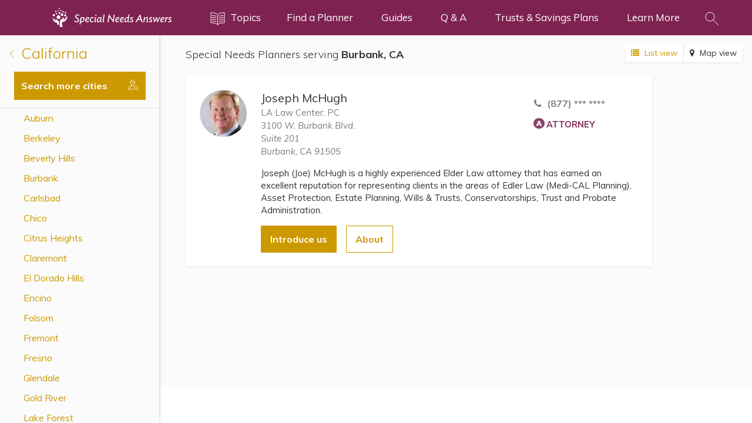

--- FILE ---
content_type: text/html; charset=UTF-8
request_url: https://specialneedsanswers.com/california-special-needs-planners/burbank
body_size: 10215
content:
<!doctype html>
<html lang="en">
<head>

  <!-- s:charset -->
  <meta charset="utf-8">
  <!-- e:charset -->

  <meta name="google-site-verification" content="TNr_Qe-XK4FAvVq4rcYqVaw0tCzJt8MsRRD6z8SseAI" />

  <!-- s:latest IE rendering engine -->
  <meta http-equiv="X-UA-Compatible" content="IE=edge">
  <!-- e:latest IE rendering engine -->

  <!-- s:viewport -->
  <meta name="viewport" content="width=device-width, initial-scale=1.0">
  <!-- e:viewport -->

  <!-- Favicon -->
  <link rel="icon" href="/favicon.ico">

  <!-- s:csrf-token -->
  <meta name="csrf-token" content="RS4CVEsHQAZTydYYJg9LXbXclXr8PujY8o8pavdJ">
  <!-- e:csrf-token -->

  <!-- s:title -->
  <title>Burbank, CA Special Needs Planners</title>
  <!-- e:title -->

  <!-- Google Tag Manager -->
  <script>(function(w,d,s,l,i){w[l]=w[l]||[];w[l].push({'gtm.start':
              new Date().getTime(),event:'gtm.js'});var f=d.getElementsByTagName(s)[0],
            j=d.createElement(s),dl=l!='dataLayer'?'&l='+l:'';j.async=true;j.src=
            'https://www.googletagmanager.com/gtm.js?id='+i+dl;f.parentNode.insertBefore(j,f);
    })(window,document,'script','dataLayer','GTM-KBQSKG5');</script>
  <!-- End Google Tag Manager -->

  <!-- s:stylesheet -->
  <link rel="stylesheet" href="/assets/css/app.css?id=508de9e87e7e591769f6dc8c58a741af">
  <!-- e:stylesheet -->

      <!-- s:metatags -->
    <meta property="fb:app_id" content="257654957970072" />
	<meta property="og:site_name" content="SpecialNeedsAnswers" />
	<meta property="og:locale" content="en_US" />
	<meta property="og:image" content="https://cdn.elderlawanswers.com/SNA/logos/ASNP-logo.jpg" />
	<meta property="og:type" content="website" />
	<meta property="twitter:card" content="summary" />
	<meta property="twitter:image" content="https://cdn.elderlawanswers.com/SNA/logos/ASNP-logo.jpg" />
	<meta property="twitter:url" content="https://specialneedsanswers.com/california-special-needs-planners/burbank" />
	<meta property="og:title" content="Burbank, CA Special Needs Planners" />
	<meta property="twitter:title" content="Burbank, CA Special Needs Planners" />
	<meta property="og:description" content="Find a qualified Special Needs Planner in BURBANK, California" />
	<meta property="twitter:description" content="Find a qualified Special Needs Planner in BURBANK, California" />
	<meta name="description" content="Find a qualified Special Needs Planner in BURBANK, California" />
	
    <!-- e:metatags -->
  
  
<!-- Schema.org data experiment -->
      <script type="application/ld+json">
      {
          "@context" : "http://schema.org",
          "@type" : "Organization",
          "name" : "Special Needs Answers",
          "url" : "https://specialneedsanswers.com",
          "logo" : "https://cdn.elderlawanswers.com/ATTORNEY/og/ASNP-FB-Logo.png",
          "sameAs" : [
              "https://www.facebook.com/pages/Academy-of-Special-Needs-Planners/65753895378?ref=hl"
          ]
      }
    </script>
  
  <script type="application/ld+json">
  {
      "@context" : "http://schema.org",
      "@type" : "WebSite",
      "name" : "Special Needs Answers",
      "url" : "https://specialneedsanswers.com",
      "potentialAction": {
          "@type": "SearchAction",
          "target": "https://specialneedsanswers.com/search/{search_term_string}",
          "query-input": "required name=search_term_string"
      }
  }
  </script>

  
  
      
    <!-- Canonical -->
    <link rel="canonical" href="https://specialneedsanswers.com/california-special-needs-planners/burbank">
  
</head>
<body title="Special Needs Answers">
<!-- Google Tag Manager (noscript) -->
<noscript><iframe src="https://www.googletagmanager.com/ns.html?id=GTM-KBQSKG5"
                  height="0" width="0" style="display:none;visibility:hidden"></iframe></noscript>
<!-- End Google Tag Manager (noscript) -->

  <!--[if IE]>
    <p class="browsehappy">
      You are using an <strong>outdated</strong> browser.
      Please <a href="http://www.browsehappy.com/">upgrade your browser</a> to improve your experience.
    </p>
  <![endif]-->

  <!-- s:viewport -->
  <div class="viewport">

    <!-- s:header -->
    <header class="header header--color-mine-shaft">

      <!-- s:cnt -->
      <div class="cnt">

        <!-- s:logo -->
        <span class="header__logo">
          <a href="/">
            <img src="/assets/images/layout/header/special-needs-answers.svg" alt="Special Needs Answers" style="width: 270px;">
            Special Needs Answers
          </a>
        </span>
        <!-- e:logo -->

        <!-- s:learn more -->
        <button type="button" class="header__learn-more" data-toggle=".viewport">
          <img src="/assets/images/layout/header/learn-more.svg" alt="Topics">
          <span class="margin margin--left-s">Topics</span>
        </button>
        <!-- e:learn more -->

        <!-- s:navigation -->
        <nav class="header__navigation">
          <h2>Navigation</h2>
          <button type="button" data-toggle=".header__navigation ul">
            Menu
            <img src="/assets/images/layout/header/arrow.svg" class="margin margin--left-s" alt="Navigation Menu">
          </button>
          <ul>
            <li>
              <a href="/USA-special-needs-planners" title="Find a Special Needs Planner">Find a Planner</a>
            </li>
            <li>
              <a href="/special-needs-guides" title="Special Needs Answers Guides">Guides</a>
            </li>
            <li>
              <a href="/questions-and-answers" title="Questions and Answers">Q &amp; A</a>
            </li>
            <li class="dropdown">
              <a href="#">Trusts &amp; Savings Plans</a>
              <ul class="dropdown__child">
                <li><a href="/pooled-trust" title="Pooled Trust Directory">Pooled Trust Directory</a></li>
                <li><a href="/able-accounts" title="ABLE Program Directory">ABLE Program Directory</a></li>
              </ul>
            </li>
            <li class="dropdown">
              <a href="/attorney">Learn More</a>
              <ul class="dropdown__child wider">
                <li><a href="/attorney" title="How to Work with an Attorney">How to Work with an Attorney</a></li>
                <li><a href="/financial-planner" title="How to Work with a Financial Planner">How to Work with a Financial Planner</a></li>
                <li><a href="/about-us" title="About the Academy of Special Needs Planners">About ASNP</a></li>
                <li><a href="https://specialneedsplanners.com" title="About the Academy of Special Needs Planners">For Special Needs Planners</a></li>
              </ul>
            </li>
          </ul>
        </nav>
        <!-- e:navigation -->

        <!-- s:form -->
        <div class="header__form">

          <!-- s:cnt -->
          <div class="cnt">
            <form action="/search/results" id="site-search-article" class="site-search top-search" method="get">
              <h4>Article Search <i class="fa fa-times-circle" data-toggle=".header__form"></i> </h4>
              <div style="display: flex;">
                <div style="flex: 1 1 auto;">
                  <input type="search" name="q" class="field field--color-alabaster field--size-m field--style-default field--modifier-outline" placeholder="Type in your keyword" autocomplete="off">
                </div>
                <div style="flex: 0 0 3.75rem;">
                  <button type="submit" class="button button--color-secondary button--size-m button--style-default" onclick="ga('send', 'event', 'sna consumer', 'click search site', 'header');">
                    <img src="/assets/images/layout/header/search.svg" alt="Search">
                  </button>
                </div>
              </div>
            </form>
            <form action="/USA-special-needs-planners" id="site-search-attorney" class="site-search top-search top-search-attorney" method="get" style="display: none;">
              <h4>Attorney Search <i class="fa fa-times-circle" data-toggle=".header__form"></i> </h4>
              <div style="display: flex;">
                <div style="flex: 1 1 auto;">
                  <input type="search" id="find-attorney-search" name="q" class="field field--color-alabaster field--size-m field--style-default field--modifier-outline" placeholder="Type in your city and state" autocomplete="off">
                </div>
                <div style="flex: 0 0 3.75rem;">
                  <button type="submit" class="button button--color-secondary button--size-m button--style-default find-attorney-btn" onclick="ga('send', 'event', 'sna consumer', 'click search attorney', 'header');">
                    <img src="/assets/images/components/search/search.svg" alt="Search">
                  </button>
                </div>
              </div>
            </form>
            <div class="switch">
              <h3 style="color: #000; float: left; margin-right: 10px;">Search Articles</h3>
              <input id="cmn-toggle-4" class="cmn-toggle cmn-toggle-round-flat" type="checkbox">
              <label for="cmn-toggle-4"></label> <h3 style="color: #000; float: left;">Find Planners</h3>
            </div>
          </div>
          <!-- e:cnt -->
        </div>
        <!-- e:form -->

        <!-- s:search -->
        <button type="button" class="header__search" data-toggle=".header__form">
          <img src="/assets/images/layout/header/search.svg" alt="Search Icon in Navbar">
        </button>
        <!-- e:search -->

      </div>
      <!-- e:cnt -->

    </header>
    <!-- e:header -->

<!-- s:main -->
<main class="main">


    <!-- s:map -->
    <div id="map-view" class="map map--size-l" style="display: none;">
        <!-- s:script -->
<script>

    // Markers

    var markers = [

        
        
        
                                                           
                                                                [34.1763916, -118.3443376, 'Joseph McHugh', 'LA Law Center, PC<br /><span style="color: #7c7c7c;">3100 W. Burbank Blvd.<br />Suite 201<br />Burbank, CA 91505</span>', '/special-needs-attorney/Joseph-McHugh/attId/9089/locId/1448', 'https://cdn.elderlawanswers.com/common/uploads/photos/jmchugh.jpg', false],
                                    ];

    // Function
    function initialize() {

        // Bounds
        var bounds = new google.maps.LatLngBounds();

        // Info window
        var infowindow = new google.maps.InfoWindow();

        // Initialize
        window.map = new google.maps.Map(document.getElementById('map'), {
            mapTypeId: google.maps.MapTypeId.ROADMAP,
            disableDefaultUI: true,
            scrollwheel: false,
            zoomControl: true,
            mapTypeControl: false
        });

        // Position markers on a google map
        for (i = 0; i < markers.length; i++) {
            var position = new google.maps.LatLng(markers[i][0], markers[i][1]);
            bounds.extend(position);
            var image = {
                url: '/assets/images/components/map/marker.svg'
            };
            marker = new google.maps.Marker({
                position: position,
                map: map,
                icon: image,
                title: markers[i][2]
            });

            
            if(markers.length <= 2) {
                map.setCenter(new google.maps.LatLng(markers[i][0], markers[i][1]));
                map.setZoom(10);
            }else {
                map.fitBounds(bounds);
            }

            google.maps.event.addListener(marker, 'mouseover', (function(marker, i) {
                return function() {
                    if (markers[i][6]) {
                        infowindow.setContent('<div class=map__infowindow-header><div class="map__address">' + markers[i][3] + '</div><button id="close-btn" class="map__infowindow-close-btn" aria-label="Close info window"><img src="/assets/images/components/modal/close.svg" alt="Close"></div>'+markers[i][6] + '');
                    } else if (markers[i][5]?.startsWith("<ul")){
                        infowindow.setContent('<div class="map__location"><div class=map__infowindow-header>' +'<a href="' + markers[i][4] + '" class="map__name">' + markers[i][2] + '</a><button id="close-btn" class="map__infowindow-close-btn" aria-label="Close info window"><img src="/assets/images/components/modal/close.svg" alt="Close"></button></div><a href="' + markers[i][4] + '" class="map__search"><div class="map__infowindow-imagewrap">'+markers[i][5]+'</div>'+ markers[i][3] + '</a></div>');
                    } else if (markers[i][5]) {
                        infowindow.setContent('<div class=map__infowindow-header><div></div><button id="close-btn" class="map__infowindow-close-btn" aria-label="Close info window"><img src="/assets/images/components/modal/close.svg" alt="Close"></button></div><div class="map__infowindow-content"><a href="' + markers[i][4] + '" class="map__thumbnail map__infowindow-thumbnail" style="background-image: url(' + markers[i][5] + ')"></a><div class="map__content-no-margin"><a href="' + markers[i][4] + '" class="map__name">' + markers[i][2] + '</a><div class="map__address">' + markers[i][3] + '</div></div></div>');
                    } else {
                        infowindow.setContent('<div class="map__location"><div class=map__infowindow-header>' + markers[i][2] + '<button id="close-btn" class="map__infowindow-close-btn" aria-label="Close info window"><img src="/assets/images/components/modal/close.svg" alt="Close"></button></div></div><a href="' + markers[i][4] + '" class="map__search">' + markers[i][3] + '</a>');
                    }
                    infowindow.setHeaderDisabled(true)
                    infowindow.open(map, marker);
                }
            })(marker, i));

            google.maps.event.addListener(infowindow, 'domready', () => {
                const closeBtn = document.getElementById('close-btn');
                google.maps.event.addDomListener(closeBtn,'click',()=>{
                    infowindow.close()
                })
            });

            google.maps.event.addListener(marker, 'click', (function(marker, i) {
                return function() {
                                            window.location.href = markers[i][4];
                                    }
            })(marker, i));

            
        }

        // Styles
        map.set('styles', [{
            stylers: [
                {
                    'saturation': -100
                },
                {
                    'lightness': 30
                }
            ]
        },
            {
                featureType: "poi",
                stylers: [
                    { visibility: "off" }
                ]
            },
            {
                featureType: "administrative",
                elementType: "geometry",
                stylers: [
                    {
                        "visibility": "off"
                    }
                ]
            }
        ]);

    }

    // Load script
    function loadScript() {
        var script = document.createElement('script');
        script.type = 'text/javascript';
        script.src = 'https://maps.googleapis.com/maps/api/js?key=AIzaSyBomWZkJiZmRZog40sIzZCPtKcfnas8Ai0&' + 'callback=initialize';
        document.body.appendChild(script);
                document.querySelector('.list-view').click();
            }

    // Initialize map
    window.onload = loadScript;

</script>
<!-- e:script -->

<!-- s:map -->
<div id="map" class="map__google"></div>
<!-- e:map -->
        <!-- s:view -->
<ul class="view">
  <li>
    <button type="button" class="button button--link list-view">
      <i class="fa fa-list margin margin--right-s"></i>
      List view
    </button>
  </li>
  <li>
    <button type="button" class="button button--link" data-state="active">
      <i class="fa fa-map-marker margin margin--right-s"></i>
      Map view
    </button>
  </li>
</ul>
<!-- e:view -->    </div>
    <!-- e:map -->

    <!-- s:list -->
    <div id="list-view" class="list">
        <!-- s:cnt -->
        <div class="cnt">
            <!-- s:heading -->
            <header class="list__heading">
                <h2>
                    Special Needs Planners serving <strong>Burbank, CA</strong>
                </h2>
                <!-- s:view -->
<ul class="view">
  <li>
    <button type="button" class="button button--link list-view">
      <i class="fa fa-list margin margin--right-s"></i>
      List view
    </button>
  </li>
  <li>
    <button type="button" class="button button--link" data-state="active">
      <i class="fa fa-map-marker margin margin--right-s"></i>
      Map view
    </button>
  </li>
</ul>
<!-- e:view -->            </header>
            <!-- e:heading -->
                                <!-- s:card -->
<article class="card" data-firm-id="8331" data-attorney-id="9089">
  <i class="card__thumbnail" style="background-image: url('https://cdn.elderlawanswers.com/common/uploads/photos/jmchugh.jpg');"></i>
  <header class="card__header">
    <h3><a href="/special-needs-attorney/Joseph-McHugh/attId/9089/locId/1448" title="Joseph McHugh Profile">Joseph McHugh</a></h3>
    <p>
        LA Law Center, PC<br>
        <address>
          <a href="https://maps.google.com/maps?saddr=Current%20Location&amp;daddr=3100+W.+Burbank+Blvd.%2C+Suite+201%2C+Burbank%2C+CA%2C+91505" title="Burbank, CA 91505">
            3100 W. Burbank Blvd.<br />Suite 201<br>
            Burbank, CA 91505
          </a>
        </address>
    </p>

    <div class="rating">
      <a href="tel:8775378283" title="Joseph McHugh Phone Number">
        <button style="margin-left: auto;" type="button" class="button button--color-white button--size-m button--style-default button--modifier-round button--modifier-transparent phone__toggle" data-phone="(877) 537-8283" onclick="ga('send', 'event', 'attorney profile page', 'click phone', '8331');">
          <i class="fa fa-phone margin margin--right-s"></i>
          <span>(877) *** ****</span>
        </button>
      </a>
      <div style="padding-left: 15px;">
        <div class="profession-logo-container">
<img src="https://cdn.elderlawanswers.com/SNA/icons/SNP-attorney-icon-lg.png" alt="Profession Logo" /><span class="profession-attorney attorney-profession-name">ATTORNEY</span>
</div>      </div>
    </div>

  </header>
  <div class="card__description">
    <p>
              Joseph (Joe) McHugh is a highly experienced Elder Law attorney that has earned an excellent reputation for representing clients in the areas of Edler Law (Medi-CAL Planning), Asset Protection, Estate Planning, Wills & Trusts, Conservatorships, Trust and Probate Administration.
                  </p>
    <ul>
      <li>
        <a href="tel:8775378283" title="Joseph McHugh Phone Number">
          <button type="button" class="button button--color-secondary button--size-m button--style-default button--modifier-transparent phone__toggle" data-phone="(877) 537-8283" onclick="ga('send', 'event', 'attorney profile page', 'click phone', '8331');">
            <i class="fa fa-phone margin margin--right-s"></i>
            <span>(877) *** ****</span>
          </button>
        </a>
      </li>
      <li>
        <a href="#" onclick="ga('send', 'event', 'attorney profile page', 'click contact now', '8331');" data-toggle="[data-modal='introduce0']" class="button button--color-secondary button--size-m button--style-default">Introduce us</a>
      </li>
      <li>
        <a href="/special-needs-attorney/Joseph-McHugh/attId/9089/locId/1448" title="Joseph McHugh Profile" class="button button--color-secondary button--size-m button--style-default button--modifier-transparent">About</a>
      </li>
    </ul>
  </div>
</article>
<!-- e:card -->                        <div class="list__footer">
                <a href="./">
                    <ul class="mapcta__list"> 
                         
                            <li> <i class="cta_marker" style="background-image: url('https://cdn.elderlawanswers.com/common/uploads/photos/https://cdn.elderlawanswers.com/common/uploads/photos/jmchugh.jpg');"></i></li>
                         
                            <li> <i class="cta_marker" style="background-image: url('https://cdn.elderlawanswers.com/common/uploads/photos/https://cdn.elderlawanswers.com/common/uploads/photos/firm-8024-user-8717-1608311070.png');"></i></li>
                         
                            <li> <i class="cta_marker" style="background-image: url('https://cdn.elderlawanswers.com/common/uploads/photos/https://cdn.elderlawanswers.com/common/uploads/photos/firm-11457-user-12866-1679669764.png');"></i></li>
                         
                            <li> <i class="cta_marker" style="background-image: url('https://cdn.elderlawanswers.com/common/uploads/photos/https://cdn.elderlawanswers.com/SNA/MemberSince/MemberSince2024.png');"></i></li>
                         
                            <li> <i class="cta_marker" style="background-image: url('https://cdn.elderlawanswers.com/common/uploads/photos/https://cdn.elderlawanswers.com/common/uploads/photos/firm-11719-user-13301-1743623345.png');"></i></li>
                         
                            <li> <i class="cta_marker" style="background-image: url('https://cdn.elderlawanswers.com/common/uploads/photos/https://cdn.elderlawanswers.com/common/uploads/photos/firm-11747-user-13357-1763387509.png');"></i></li>
                         
                        <li> </li>
                    </ul>
                    <br>Find more planners in California.
                </a>
            </div>
        </div>
        <!-- e:cnt -->
    </div>
    <!-- e:list -->


    <!-- s:filter -->
    <div class="filter filter--position-fixed filter--size-l">

        <!-- s:title -->
        <div class="filter__title">
            <a href="./">
                <button type="button">
                    <img src="/assets/images/components/filter/back.svg" class="margin margin--right-s" alt="Back">
                    California
                </button>
            </a>
        </div>
        <!-- e:title -->

        <!-- s:search -->
<div class="filter__toggle_city">
<button class="filter__toggle button button--color-secondary button--size-m button--style-default">
  <span>Search more cities</span>
  <img src="/assets/images/components/search/search.svg" alt="Search">
</button>
</div>
<div class="filter__search filter__search_city">
  <form action="#">
    <input type="search" placeholder="Enter a city" class="field field--color-alabaster field--size-m field--style-default field--modifier-outline" rel="CA">
    <button type="submit">
      <img src="/assets/images/components/filter/search.svg" alt="Search">
    </button>
  </form>
</div>
<!-- e:search -->
        <!-- s:scroll -->
        <div class="filter__scroll">

            <!-- s:attorneys -->
            <ul class="filter__attorneys filter__target" style="display: none;">
                                                        <li>
                        <a href="/special-needs-attorney/Joseph-McHugh/attId/9089/locId/1448">
                            <i style="background-image: url('https://cdn.elderlawanswers.com/common/uploads/photos/jmchugh.jpg');"></i>
                            <strong>Joseph McHugh</strong>
                            LA Law Center, PC
                            <span>3100 W. Burbank Blvd. Suite 201 Burbank, CA 91505</span>
                        </a>
                    </li>
                            </ul>
            <!-- e:attorneys -->

            <!-- s:locations -->
            <ul class="filter__locations filter__target">
                                                                                        <li class="default-city">
                                <a id="auburn" class="citylink" href="/california-special-needs-planners/auburn#auburn"><button type="button">Auburn</button></a>
                            </li>
                                                                                                <li class="default-city">
                                <a id="berkeley" class="citylink" href="/california-special-needs-planners/berkeley#berkeley"><button type="button">Berkeley</button></a>
                            </li>
                                                                                                <li class="default-city">
                                <a id="beverly hills" class="citylink" href="/california-special-needs-planners/beverly-hills#beverly hills"><button type="button">Beverly Hills</button></a>
                            </li>
                                                                                                <li class="default-city">
                                <a id="burbank" class="citylink" href="/california-special-needs-planners/burbank#burbank"><button type="button">Burbank</button></a>
                            </li>
                                                                                                <li class="default-city">
                                <a id="carlsbad" class="citylink" href="/california-special-needs-planners/carlsbad#carlsbad"><button type="button">Carlsbad</button></a>
                            </li>
                                                                                                <li class="default-city">
                                <a id="chico" class="citylink" href="/california-special-needs-planners/chico#chico"><button type="button">Chico</button></a>
                            </li>
                                                                                                <li class="default-city">
                                <a id="citrus heights" class="citylink" href="/california-special-needs-planners/citrus-heights#citrus heights"><button type="button">Citrus Heights</button></a>
                            </li>
                                                                                                <li class="default-city">
                                <a id="claremont" class="citylink" href="/california-special-needs-planners/claremont#claremont"><button type="button">Claremont</button></a>
                            </li>
                                                                                                <li class="default-city">
                                <a id="el dorado hills" class="citylink" href="/california-special-needs-planners/el-dorado-hills#el dorado hills"><button type="button">El Dorado Hills</button></a>
                            </li>
                                                                                                <li class="default-city">
                                <a id="encino" class="citylink" href="/california-special-needs-planners/encino#encino"><button type="button">Encino</button></a>
                            </li>
                                                                                                <li class="default-city">
                                <a id="folsom" class="citylink" href="/california-special-needs-planners/folsom#folsom"><button type="button">Folsom</button></a>
                            </li>
                                                                                                <li class="default-city">
                                <a id="fremont" class="citylink" href="/california-special-needs-planners/fremont#fremont"><button type="button">Fremont</button></a>
                            </li>
                                                                                                <li class="default-city">
                                <a id="fresno" class="citylink" href="/california-special-needs-planners/fresno#fresno"><button type="button">Fresno</button></a>
                            </li>
                                                                                                <li class="default-city">
                                <a id="glendale" class="citylink" href="/california-special-needs-planners/glendale#glendale"><button type="button">Glendale</button></a>
                            </li>
                                                                                                <li class="default-city">
                                <a id="gold river" class="citylink" href="/california-special-needs-planners/gold-river#gold river"><button type="button">Gold River</button></a>
                            </li>
                                                                                                                                            <li class="default-city">
                                <a id="lake forest" class="citylink" href="/california-special-needs-planners/lake-forest#lake forest"><button type="button">Lake Forest</button></a>
                            </li>
                                                                                                                                    <li class="default-city">
                                <a id="loomis" class="citylink" href="/california-special-needs-planners/loomis#loomis"><button type="button">Loomis</button></a>
                            </li>
                                                                                                <li class="default-city">
                                <a id="los angeles" class="citylink" href="/california-special-needs-planners/los-angeles#los angeles"><button type="button">Los Angeles</button></a>
                            </li>
                                                                                                <li class="default-city">
                                <a id="los gatos" class="citylink" href="/california-special-needs-planners/los-gatos#los gatos"><button type="button">Los Gatos</button></a>
                            </li>
                                                                                                <li class="default-city">
                                <a id="manhattan beach" class="citylink" href="/california-special-needs-planners/manhattan-beach#manhattan beach"><button type="button">Manhattan Beach</button></a>
                            </li>
                                                                                                <li class="default-city">
                                <a id="mission viejo" class="citylink" href="/california-special-needs-planners/mission-viejo#mission viejo"><button type="button">Mission Viejo</button></a>
                            </li>
                                                                                                <li class="default-city">
                                <a id="modesto" class="citylink" href="/california-special-needs-planners/modesto#modesto"><button type="button">Modesto</button></a>
                            </li>
                                                                                                <li class="default-city">
                                <a id="moorpark" class="citylink" href="/california-special-needs-planners/moorpark#moorpark"><button type="button">Moorpark</button></a>
                            </li>
                                                                                                <li class="default-city">
                                <a id="mountain view" class="citylink" href="/california-special-needs-planners/mountain-view#mountain view"><button type="button">Mountain View</button></a>
                            </li>
                                                                                                <li class="default-city">
                                <a id="newport beach" class="citylink" href="/california-special-needs-planners/newport-beach#newport beach"><button type="button">Newport Beach</button></a>
                            </li>
                                                                                                <li class="default-city">
                                <a id="oakland" class="citylink" href="/california-special-needs-planners/oakland#oakland"><button type="button">Oakland</button></a>
                            </li>
                                                                                                <li class="default-city">
                                <a id="palo alto" class="citylink" href="/california-special-needs-planners/palo-alto#palo alto"><button type="button">Palo Alto</button></a>
                            </li>
                                                                                                <li class="default-city">
                                <a id="pasadena" class="citylink" href="/california-special-needs-planners/pasadena#pasadena"><button type="button">Pasadena</button></a>
                            </li>
                                                                                                <li class="default-city">
                                <a id="pleasanton" class="citylink" href="/california-special-needs-planners/pleasanton#pleasanton"><button type="button">Pleasanton</button></a>
                            </li>
                                                                                                <li class="default-city">
                                <a id="rancho cucamonga" class="citylink" href="/california-special-needs-planners/rancho-cucamonga#rancho cucamonga"><button type="button">Rancho Cucamonga</button></a>
                            </li>
                                                                                                <li class="default-city">
                                <a id="redlands" class="citylink" href="/california-special-needs-planners/redlands#redlands"><button type="button">Redlands</button></a>
                            </li>
                                                                                                <li class="default-city">
                                <a id="redwood city" class="citylink" href="/california-special-needs-planners/redwood-city#redwood city"><button type="button">Redwood City</button></a>
                            </li>
                                                                                                <li class="default-city">
                                <a id="riverside" class="citylink" href="/california-special-needs-planners/riverside#riverside"><button type="button">Riverside</button></a>
                            </li>
                                                                                                                                    <li class="default-city">
                                <a id="roseville" class="citylink" href="/california-special-needs-planners/roseville#roseville"><button type="button">Roseville</button></a>
                            </li>
                                                                                                <li class="default-city">
                                <a id="sacramento" class="citylink" href="/california-special-needs-planners/sacramento#sacramento"><button type="button">Sacramento</button></a>
                            </li>
                                                                                                <li class="default-city">
                                <a id="san diego" class="citylink" href="/california-special-needs-planners/san-diego#san diego"><button type="button">San Diego</button></a>
                            </li>
                                                                                                <li class="default-city">
                                <a id="san francisco" class="citylink" href="/california-special-needs-planners/san-francisco#san francisco"><button type="button">San Francisco</button></a>
                            </li>
                                                                                                <li class="default-city">
                                <a id="san jose" class="citylink" href="/california-special-needs-planners/san-jose#san jose"><button type="button">San Jose</button></a>
                            </li>
                                                                                                <li class="default-city">
                                <a id="san marcos" class="citylink" href="/california-special-needs-planners/san-marcos#san marcos"><button type="button">San Marcos</button></a>
                            </li>
                                                                                                                                            <li class="default-city">
                                <a id="santa clara" class="citylink" href="/california-special-needs-planners/santa-clara#santa clara"><button type="button">Santa Clara</button></a>
                            </li>
                                                                                                <li class="default-city">
                                <a id="santa paula" class="citylink" href="/california-special-needs-planners/santa-paula#santa paula"><button type="button">Santa Paula</button></a>
                            </li>
                                                                                                <li class="default-city">
                                <a id="santa rosa" class="citylink" href="/california-special-needs-planners/santa-rosa#santa rosa"><button type="button">Santa Rosa</button></a>
                            </li>
                                                                                                <li class="default-city">
                                <a id="temecula" class="citylink" href="/california-special-needs-planners/temecula#temecula"><button type="button">Temecula</button></a>
                            </li>
                                                                                                <li class="default-city">
                                <a id="torrance" class="citylink" href="/california-special-needs-planners/torrance#torrance"><button type="button">Torrance</button></a>
                            </li>
                                                                                                                                            <li class="default-city">
                                <a id="tustin" class="citylink" href="/california-special-needs-planners/tustin#tustin"><button type="button">Tustin</button></a>
                            </li>
                                                                                                <li class="default-city">
                                <a id="walnut creek" class="citylink" href="/california-special-needs-planners/walnut-creek#walnut creek"><button type="button">Walnut Creek</button></a>
                            </li>
                                                                                                <li class="default-city">
                                <a id="woodland hills" class="citylink" href="/california-special-needs-planners/woodland-hills#woodland hills"><button type="button">Woodland Hills</button></a>
                            </li>
                                                                        </ul>
            <!-- e:locations -->

        </div>
        <!-- e:scroll -->

    </div>
    <!-- e:filter -->
            <!-- s:modal -->
<div class="modal modal--color-black" data-modal="introduce0">

    <!-- s:content -->
    <div class="modal__content modal__content--color-alabaster modal__content--size-l">
        <button type="button" class="button button--link pull-right close-modal" data-toggle="[data-modal='introduce0']" style="margin: -25px -20px 0 0;">X</button>
        <!-- s:grid -->
        <div class="grid grid--columns-1 grid--columns-l-2">
            <div>
          <span class="modal__title">
            Meet <strong>Joseph McHugh </strong>
          </span>
                <div class="modal__attorney">
                    <div class="attorney">
                        <a href="/special-needs-attorney/Joseph-McHugh/attId/9089/locId/1448" class="attorney__thumbnail" style="background-image: url('https://cdn.elderlawanswers.com/common/uploads/photos/jmchugh.jpg');"></a>
                        <h4 class="attorney__name">
                            <a href="/special-needs-attorney/Joseph-McHugh/attId/9089/locId/1448">Joseph McHugh</a>
                        </h4>
                        <h5>LA Law Center, PC</h5><br>
                        <div class="attorney__description">
                            <p>
                                                            Joseph (Joe) McHugh is a highly experienced Elder Law attorney that has earned an excellent reputation for representing clients in the areas of Edler Law (Medi-CAL Planning), Asset Protection, Estate Planning, Wills &amp; Trusts, Conservatorships, Trust and Probate Administration. He is the founder and principal of the...
                                                        </p>
                            <a href="tel:8775378283">
                                <div class="attorney__phone phone__toggle" data-phone="(877) 537-8283" onclick="ga('send', 'event', 'attorney profile page', 'click phone', '8331');">
                                    <img src="/assets/images/components/attorney/phone.svg" class="margin margin--right-s" alt="Phone">
                                    <span>(877) *** ****</span>
                                </div>
                            </a>
                            <a href="/special-needs-attorney/Joseph-McHugh/attId/9089/locId/1448" class="button button--color-secondary button--size-m button--style-default button--modifier-round button--modifier-transparent">Learn more</a>
                        </div>
                    </div>
                </div>
            </div>
            <div class="contact-modal" id="contact-modal-0">
                <span class="modal__title">Tell us about your issue and we will put you in touch with Joseph McHugh.</span>
                <form name="contact-form" id="modal-contact-form0" class="contact-form-wide-popup" action="/share/attorney-email" method="POST" data-firm-id="8331">
                    <input type="hidden" name="_token" value="RS4CVEsHQAZTydYYJg9LXbXclXr8PujY8o8pavdJ" autocomplete="off">
                    <input type="hidden" name="analytics_id" id="contact-analyticsid" value="3" class="default" />
                    <input type="hidden" name="attorney_id" id="contact-attorney_id" value="9089" class="default" />
                    <div class="row">
                        <input type="text" name="name" id="contact-name" class="field field--color-white field--size-m field--style-default field--modifier-round field--modifier-outline" placeholder="Your full name" required>
                    </div>
                    <div class="row">
                        <input type="email" name="email" id="contact-email" class="field field--color-white field--size-m field--style-default field--modifier-round field--modifier-outline" placeholder="Your email address" required>
                    </div>
                    <div class="row">
                        <input type="tel" name="phone" id="contact-phone" class="field field--color-white field--size-m field--style-default field--modifier-round field--modifier-outline" placeholder="Your phone number" required>
                    </div>
                    <div class="row">
                        <textarea name="description" id="contact-description" class="field field--color-white field--size-xxl field--style-default field--modifier-round field--modifier-outline" placeholder="Describe your issue..." required></textarea>
                    </div>
                    <div class="row">
                        <div class="checkbox">
                            <label>
                                <input type="checkbox" name="affirm" id="contact-affirm" class="contact-affirm default" required>
                                <small>I understand that by contacting a lawyer or a law firm through the Academy of Special Needs Planners, I will not create an attorney-client relationship and the message will not necessarily be treated as privileged or confidential.</small>
                            </label>
                        </div>
                    </div>
                    <ul class="modal__buttons">
                        <li>
                            <button type="button" class="button button--link" data-toggle="[data-modal='introduce0']">Cancel</button>
                        </li>
                        <li>
                            <button
                                type="button"
                                id="contact-modal-submit-0"
                                name="contact-modal-submit-0"
                                onclick="ga('send', 'event', 'attorney profile page', 'submit contact pop', '8331'); activeModal=0;"
                                class="button button--color-secondary button--size-m button--style-default button--modifier-round g-recaptcha"
                                data-sitekey="6LdfKFwUAAAAAMbRjXhhqKxIGQzMHqeQ6veu_N2v"
                                data-callback="submitContactModal">
                                Introduce Us
                            </button>
                        </li>
                    </ul>
                </form>
            </div>
        </div>
        <!-- e:grid -->

    </div>
    <!-- e:content -->

</div>
<!-- e:modal -->    </main>
<!-- e:main -->

</div>
<!-- e:viewport -->

<!-- s:drawer -->
<div class="drawer">

  <!-- s:header -->
  <div class="drawer__header">
    <p>
      Topics
    </p>
    <button type="button" class="button button--link" data-toggle=".viewport">
      <img src="/assets/images/layout/drawer/close.svg" alt="Close">
    </button>
  </div>
  <!-- e:header -->

  <!-- s:description -->
  <div class="drawer__description">
    <ul>
      <li>
        <a href="/disability-issues">Disability Issues</a>
      </li>
      <li>
        <a href="/estate-planning">Estate Planning</a>
      </li>
      <li>
        <a href="/health-care">Health Care</a>
      </li>
      <li>
        <a href="/financial-planning">Financial Planning</a>
      </li>
      <li>
        <a href="/public-benefits">Public Benefits</a>
      </li>
      <li>
        <a href="/settlement-planning">Settlement Planning</a>
      </li>
      <li>
        <a href="/ssi-and-ssdi">SSI and SSDI</a>
      </li>
      <li>
        <a href="/special-needs-trusts">Special Needs Trusts</a>
      </li>
      <li>
        <a href="/able-account-information">ABLE Accounts</a>
      </li>
    </ul>
    <a href="/learn-more" class="button button--color-white button--size-m button--style-default button--modifier-round button--modifier-transparent">
      <svg width="20" height="18" viewBox="0 0 25 22" xmlns="http://www.w3.org/2000/svg"><g fill="none" fill-rule="evenodd" stroke-linecap="round" stroke-linejoin="round"><path d="M12.5 4.19C12.5 2.164 17.882.524 24 .524V17.81c-6.118 0-11.5 1.64-11.5 3.666 0-2.026-5.383-3.666-11.5-3.666V.524c6.117 0 11.5 1.64 11.5 3.666zM12.5 4.19v17.155M9.886 6.537c-1.683-.646-4.063-1.113-6.795-1.299M9.886 9.68c-1.683-.646-4.063-1.113-6.795-1.299M9.886 12.823c-1.683-.646-4.063-1.114-6.795-1.299M9.886 15.966c-1.683-.646-4.063-1.114-6.795-1.3M15.114 6.537c1.683-.646 4.063-1.113 6.795-1.299M15.114 9.68c1.683-.646 4.063-1.113 6.795-1.299M15.114 12.823c1.683-.646 4.063-1.114 6.795-1.299M15.114 15.966c1.683-.646 4.063-1.114 6.795-1.3"/></g></svg>
      View All Special Needs Topics
    </a>
    <a href="/questions-and-answers" class="button button--color-white button--size-m button--style-default button--modifier-round button--modifier-transparent">
      <i class="fa fa-question-circle-o" aria-hidden="true"></i> Questions & Answers
    </a>
    <a href="/pooled-trust" class="button button--color-white button--size-m button--style-default button--modifier-round button--modifier-transparent">
      <svg xmlns="http://www.w3.org/2000/svg" version="1.1" xmlns:xlink="http://www.w3.org/1999/xlink" xmlns:svgjs="http://svgjs.com/svgjs" viewBox="0 0 140 140" width="20px" height="20px"><g transform="matrix(5.833333333333333,0,0,5.833333333333333,0,0)"><path d="M12,4.75V5a1,1,0,0,0,2,0V4.75a.25.25,0,0,1,.25-.25h1a.25.25,0,0,1,.25.25v4.7a.245.245,0,0,0,.3.238A7.881,7.881,0,0,1,17.26,9.5a.244.244,0,0,0,.24-.243V4.5a2,2,0,0,0-2-2H14.25A.25.25,0,0,1,14,2.25V1a1,1,0,0,0-2,0V2.25a.25.25,0,0,1-.25.25h-1.5A.25.25,0,0,1,10,2.25V1A1,1,0,0,0,8,1V2.25a.25.25,0,0,1-.25.25H6.25A.25.25,0,0,1,6,2.25V1A1,1,0,0,0,4,1V2.25a.25.25,0,0,1-.25.25H2a2,2,0,0,0-2,2v13a2,2,0,0,0,2,2H9.453a.244.244,0,0,0,.238-.3A7.881,7.881,0,0,1,9.5,17.74a.244.244,0,0,0-.243-.24H2.25A.25.25,0,0,1,2,17.25V4.75a.25.25,0,0,1,.25-.25h1.5A.25.25,0,0,1,4,4.75V5A1,1,0,0,0,6,5V4.75a.25.25,0,0,1,.25-.25h1.5A.25.25,0,0,1,8,4.75V5a1,1,0,0,0,2,0V4.75a.25.25,0,0,1,.25-.25h1.5A.25.25,0,0,1,12,4.75Z" fill="#ffffff" stroke="none" stroke-linecap="round" stroke-linejoin="round" stroke-width="0"/><path d="M17.5,11A6.5,6.5,0,1,0,24,17.5,6.508,6.508,0,0,0,17.5,11Zm1.038,10.177c-.093.024-.288.109-.288.294v.279a.75.75,0,0,1-1.5,0V21.5a.248.248,0,0,0-.248-.248H16a.75.75,0,0,1,0-1.5h2.033a.592.592,0,0,0,.22-1.141l-2.063-.825a2.085,2.085,0,0,1,.344-3.978.333.333,0,0,0,.216-.328V13.25a.75.75,0,0,1,1.5,0v.25a.25.25,0,0,0,.25.25H19a.75.75,0,0,1,0,1.5H16.967a.592.592,0,0,0-.22,1.141l2.063.825a2.084,2.084,0,0,1-.272,3.961Z" fill="#ffffff" stroke="none" stroke-linecap="round" stroke-linejoin="round" stroke-width="0"/></g></svg>
      Directory of Pooled Trusts
    </a>
    <a href="/able-accounts" class="button button--color-white button--size-m button--style-default button--modifier-round button--modifier-transparent">
    <svg xmlns="http://www.w3.org/2000/svg" version="1.1" xmlns:xlink="http://www.w3.org/1999/xlink" xmlns:svgjs="http://svgjs.com/svgjs" viewBox="0 0 140 140" width="20" height="20"><g transform="matrix(5.833333333333333,0,0,5.833333333333333,0,0)"><path d="M17.38,14.328A7.842,7.842,0,0,1,9.6,7.467a.25.25,0,0,0-.265-.219,9.15,9.15,0,0,0-1.05.13A3.319,3.319,0,0,0,4.755,6.1a.9.9,0,0,0-.388,1.515,2.34,2.34,0,0,1,.585.88.248.248,0,0,1-.091.292,6.835,6.835,0,0,0-2.809,3.892.248.248,0,0,1-.242.188H1.546a1.3,1.3,0,0,0-1.3,1.3v1.617a1.3,1.3,0,0,0,1.3,1.3h.926a.252.252,0,0,1,.218.126,7.334,7.334,0,0,0,2.472,2.526l-.748,2.583a1.223,1.223,0,0,0,.835,1.517,1.193,1.193,0,0,0,.342.049A1.225,1.225,0,0,0,6.767,23l.583-2.014a.25.25,0,0,1,.3-.172,9.29,9.29,0,0,0,4.771.005.25.25,0,0,1,.3.172L13.311,23a1.225,1.225,0,0,0,1.175.885,1.193,1.193,0,0,0,.342-.049,1.223,1.223,0,0,0,.836-1.517l-.7-2.4a.251.251,0,0,1,.1-.278,6.707,6.707,0,0,0,3.123-5.066.25.25,0,0,0-.267-.266C17.745,14.321,17.563,14.328,17.38,14.328ZM4.292,12.956a.894.894,0,1,1,.894.9A.9.9,0,0,1,4.292,12.956Z" fill="#ffffff" stroke="none" stroke-linecap="round" stroke-linejoin="round" stroke-width="0"/><path d="M17.38,12.858a6.373,6.373,0,1,0-6.373-6.373A6.38,6.38,0,0,0,17.38,12.858Zm.735-10.3a.25.25,0,0,0,.25.25h.485a.736.736,0,0,1,0,1.471H16.857A.58.58,0,0,0,16.64,5.4l2.024.81a2.043,2.043,0,0,1-.349,3.9.251.251,0,0,0-.2.245v.3a.736.736,0,0,1-1.471,0v-.24a.25.25,0,0,0-.25-.25h-.485a.736.736,0,0,1,0-1.471H17.9a.58.58,0,0,0,.217-1.118L16.1,6.763a2.043,2.043,0,0,1,.35-3.9.249.249,0,0,0,.2-.244v-.3a.736.736,0,1,1,1.471,0Z" fill="#ffffff" stroke="none" stroke-linecap="round" stroke-linejoin="round" stroke-width="0"/></g></svg> Directory of ABLE Accounts
    </a>
  </div>
  <!-- e:description -->

</div>
<!-- e:drawer -->
<!-- s:script -->
<script src="/assets/js/app.js?id=ea95c922bacdd388e9e93d1db9c31d3b"></script>
<script src="/assets/js/attorneys-by-ip-widgets.js?id=acfa58053ac92cf496b2408a5bf9a7c8" async defer></script>
<style>
  .find__form .twitter-typeahead,
  .header__form .twitter-typeahead {
    width: 100%;
  }

  .tt-menu {
    border: 1px solid #eee;
    border-width: 0px 1px 1px 1px;
    background-color: #fff;
    width: 100%;
    text-align: left;
  }

  .tt-menu .tt-dataset div {
    background-color: #fff;
    width: 100%;
    padding: 5px;
    padding-left: 40px;
    font-weight: bold;
    cursor: default;
  }

  .tt-menu .tt-dataset div:hover {
    background-color: #555;
    color: #fff;
  }

  .search__form .tt-menu {
    width: 97%;
  }

  .search__form .tt-menu .tt-dataset div {
    padding-left: 15px;
  }
</style>

    <script src="https://www.google.com/recaptcha/api.js" async defer></script>
    <script>
        function submitContactModal() {
            profileModals['contact-modal-'+activeModal].contact_form.submit();
        }
    </script>
<!-- e:script -->

<script>(function(d){var s = d.createElement("script");s.setAttribute("data-account", "ftcdEnn2rT");s.setAttribute("src", "https://cdn.userway.org/widget.js");(d.body || d.head).appendChild(s);})(document)</script><noscript>Please ensure Javascript is enabled for purposes of <a href="https://userway.org">website accessibility</a></noscript>
</body>

</html>

--- FILE ---
content_type: text/html; charset=utf-8
request_url: https://www.google.com/recaptcha/api2/anchor?ar=1&k=6LdfKFwUAAAAAMbRjXhhqKxIGQzMHqeQ6veu_N2v&co=aHR0cHM6Ly9zcGVjaWFsbmVlZHNhbnN3ZXJzLmNvbTo0NDM.&hl=en&v=PoyoqOPhxBO7pBk68S4YbpHZ&size=invisible&anchor-ms=20000&execute-ms=30000&cb=xzooqgu9f0ez
body_size: 49351
content:
<!DOCTYPE HTML><html dir="ltr" lang="en"><head><meta http-equiv="Content-Type" content="text/html; charset=UTF-8">
<meta http-equiv="X-UA-Compatible" content="IE=edge">
<title>reCAPTCHA</title>
<style type="text/css">
/* cyrillic-ext */
@font-face {
  font-family: 'Roboto';
  font-style: normal;
  font-weight: 400;
  font-stretch: 100%;
  src: url(//fonts.gstatic.com/s/roboto/v48/KFO7CnqEu92Fr1ME7kSn66aGLdTylUAMa3GUBHMdazTgWw.woff2) format('woff2');
  unicode-range: U+0460-052F, U+1C80-1C8A, U+20B4, U+2DE0-2DFF, U+A640-A69F, U+FE2E-FE2F;
}
/* cyrillic */
@font-face {
  font-family: 'Roboto';
  font-style: normal;
  font-weight: 400;
  font-stretch: 100%;
  src: url(//fonts.gstatic.com/s/roboto/v48/KFO7CnqEu92Fr1ME7kSn66aGLdTylUAMa3iUBHMdazTgWw.woff2) format('woff2');
  unicode-range: U+0301, U+0400-045F, U+0490-0491, U+04B0-04B1, U+2116;
}
/* greek-ext */
@font-face {
  font-family: 'Roboto';
  font-style: normal;
  font-weight: 400;
  font-stretch: 100%;
  src: url(//fonts.gstatic.com/s/roboto/v48/KFO7CnqEu92Fr1ME7kSn66aGLdTylUAMa3CUBHMdazTgWw.woff2) format('woff2');
  unicode-range: U+1F00-1FFF;
}
/* greek */
@font-face {
  font-family: 'Roboto';
  font-style: normal;
  font-weight: 400;
  font-stretch: 100%;
  src: url(//fonts.gstatic.com/s/roboto/v48/KFO7CnqEu92Fr1ME7kSn66aGLdTylUAMa3-UBHMdazTgWw.woff2) format('woff2');
  unicode-range: U+0370-0377, U+037A-037F, U+0384-038A, U+038C, U+038E-03A1, U+03A3-03FF;
}
/* math */
@font-face {
  font-family: 'Roboto';
  font-style: normal;
  font-weight: 400;
  font-stretch: 100%;
  src: url(//fonts.gstatic.com/s/roboto/v48/KFO7CnqEu92Fr1ME7kSn66aGLdTylUAMawCUBHMdazTgWw.woff2) format('woff2');
  unicode-range: U+0302-0303, U+0305, U+0307-0308, U+0310, U+0312, U+0315, U+031A, U+0326-0327, U+032C, U+032F-0330, U+0332-0333, U+0338, U+033A, U+0346, U+034D, U+0391-03A1, U+03A3-03A9, U+03B1-03C9, U+03D1, U+03D5-03D6, U+03F0-03F1, U+03F4-03F5, U+2016-2017, U+2034-2038, U+203C, U+2040, U+2043, U+2047, U+2050, U+2057, U+205F, U+2070-2071, U+2074-208E, U+2090-209C, U+20D0-20DC, U+20E1, U+20E5-20EF, U+2100-2112, U+2114-2115, U+2117-2121, U+2123-214F, U+2190, U+2192, U+2194-21AE, U+21B0-21E5, U+21F1-21F2, U+21F4-2211, U+2213-2214, U+2216-22FF, U+2308-230B, U+2310, U+2319, U+231C-2321, U+2336-237A, U+237C, U+2395, U+239B-23B7, U+23D0, U+23DC-23E1, U+2474-2475, U+25AF, U+25B3, U+25B7, U+25BD, U+25C1, U+25CA, U+25CC, U+25FB, U+266D-266F, U+27C0-27FF, U+2900-2AFF, U+2B0E-2B11, U+2B30-2B4C, U+2BFE, U+3030, U+FF5B, U+FF5D, U+1D400-1D7FF, U+1EE00-1EEFF;
}
/* symbols */
@font-face {
  font-family: 'Roboto';
  font-style: normal;
  font-weight: 400;
  font-stretch: 100%;
  src: url(//fonts.gstatic.com/s/roboto/v48/KFO7CnqEu92Fr1ME7kSn66aGLdTylUAMaxKUBHMdazTgWw.woff2) format('woff2');
  unicode-range: U+0001-000C, U+000E-001F, U+007F-009F, U+20DD-20E0, U+20E2-20E4, U+2150-218F, U+2190, U+2192, U+2194-2199, U+21AF, U+21E6-21F0, U+21F3, U+2218-2219, U+2299, U+22C4-22C6, U+2300-243F, U+2440-244A, U+2460-24FF, U+25A0-27BF, U+2800-28FF, U+2921-2922, U+2981, U+29BF, U+29EB, U+2B00-2BFF, U+4DC0-4DFF, U+FFF9-FFFB, U+10140-1018E, U+10190-1019C, U+101A0, U+101D0-101FD, U+102E0-102FB, U+10E60-10E7E, U+1D2C0-1D2D3, U+1D2E0-1D37F, U+1F000-1F0FF, U+1F100-1F1AD, U+1F1E6-1F1FF, U+1F30D-1F30F, U+1F315, U+1F31C, U+1F31E, U+1F320-1F32C, U+1F336, U+1F378, U+1F37D, U+1F382, U+1F393-1F39F, U+1F3A7-1F3A8, U+1F3AC-1F3AF, U+1F3C2, U+1F3C4-1F3C6, U+1F3CA-1F3CE, U+1F3D4-1F3E0, U+1F3ED, U+1F3F1-1F3F3, U+1F3F5-1F3F7, U+1F408, U+1F415, U+1F41F, U+1F426, U+1F43F, U+1F441-1F442, U+1F444, U+1F446-1F449, U+1F44C-1F44E, U+1F453, U+1F46A, U+1F47D, U+1F4A3, U+1F4B0, U+1F4B3, U+1F4B9, U+1F4BB, U+1F4BF, U+1F4C8-1F4CB, U+1F4D6, U+1F4DA, U+1F4DF, U+1F4E3-1F4E6, U+1F4EA-1F4ED, U+1F4F7, U+1F4F9-1F4FB, U+1F4FD-1F4FE, U+1F503, U+1F507-1F50B, U+1F50D, U+1F512-1F513, U+1F53E-1F54A, U+1F54F-1F5FA, U+1F610, U+1F650-1F67F, U+1F687, U+1F68D, U+1F691, U+1F694, U+1F698, U+1F6AD, U+1F6B2, U+1F6B9-1F6BA, U+1F6BC, U+1F6C6-1F6CF, U+1F6D3-1F6D7, U+1F6E0-1F6EA, U+1F6F0-1F6F3, U+1F6F7-1F6FC, U+1F700-1F7FF, U+1F800-1F80B, U+1F810-1F847, U+1F850-1F859, U+1F860-1F887, U+1F890-1F8AD, U+1F8B0-1F8BB, U+1F8C0-1F8C1, U+1F900-1F90B, U+1F93B, U+1F946, U+1F984, U+1F996, U+1F9E9, U+1FA00-1FA6F, U+1FA70-1FA7C, U+1FA80-1FA89, U+1FA8F-1FAC6, U+1FACE-1FADC, U+1FADF-1FAE9, U+1FAF0-1FAF8, U+1FB00-1FBFF;
}
/* vietnamese */
@font-face {
  font-family: 'Roboto';
  font-style: normal;
  font-weight: 400;
  font-stretch: 100%;
  src: url(//fonts.gstatic.com/s/roboto/v48/KFO7CnqEu92Fr1ME7kSn66aGLdTylUAMa3OUBHMdazTgWw.woff2) format('woff2');
  unicode-range: U+0102-0103, U+0110-0111, U+0128-0129, U+0168-0169, U+01A0-01A1, U+01AF-01B0, U+0300-0301, U+0303-0304, U+0308-0309, U+0323, U+0329, U+1EA0-1EF9, U+20AB;
}
/* latin-ext */
@font-face {
  font-family: 'Roboto';
  font-style: normal;
  font-weight: 400;
  font-stretch: 100%;
  src: url(//fonts.gstatic.com/s/roboto/v48/KFO7CnqEu92Fr1ME7kSn66aGLdTylUAMa3KUBHMdazTgWw.woff2) format('woff2');
  unicode-range: U+0100-02BA, U+02BD-02C5, U+02C7-02CC, U+02CE-02D7, U+02DD-02FF, U+0304, U+0308, U+0329, U+1D00-1DBF, U+1E00-1E9F, U+1EF2-1EFF, U+2020, U+20A0-20AB, U+20AD-20C0, U+2113, U+2C60-2C7F, U+A720-A7FF;
}
/* latin */
@font-face {
  font-family: 'Roboto';
  font-style: normal;
  font-weight: 400;
  font-stretch: 100%;
  src: url(//fonts.gstatic.com/s/roboto/v48/KFO7CnqEu92Fr1ME7kSn66aGLdTylUAMa3yUBHMdazQ.woff2) format('woff2');
  unicode-range: U+0000-00FF, U+0131, U+0152-0153, U+02BB-02BC, U+02C6, U+02DA, U+02DC, U+0304, U+0308, U+0329, U+2000-206F, U+20AC, U+2122, U+2191, U+2193, U+2212, U+2215, U+FEFF, U+FFFD;
}
/* cyrillic-ext */
@font-face {
  font-family: 'Roboto';
  font-style: normal;
  font-weight: 500;
  font-stretch: 100%;
  src: url(//fonts.gstatic.com/s/roboto/v48/KFO7CnqEu92Fr1ME7kSn66aGLdTylUAMa3GUBHMdazTgWw.woff2) format('woff2');
  unicode-range: U+0460-052F, U+1C80-1C8A, U+20B4, U+2DE0-2DFF, U+A640-A69F, U+FE2E-FE2F;
}
/* cyrillic */
@font-face {
  font-family: 'Roboto';
  font-style: normal;
  font-weight: 500;
  font-stretch: 100%;
  src: url(//fonts.gstatic.com/s/roboto/v48/KFO7CnqEu92Fr1ME7kSn66aGLdTylUAMa3iUBHMdazTgWw.woff2) format('woff2');
  unicode-range: U+0301, U+0400-045F, U+0490-0491, U+04B0-04B1, U+2116;
}
/* greek-ext */
@font-face {
  font-family: 'Roboto';
  font-style: normal;
  font-weight: 500;
  font-stretch: 100%;
  src: url(//fonts.gstatic.com/s/roboto/v48/KFO7CnqEu92Fr1ME7kSn66aGLdTylUAMa3CUBHMdazTgWw.woff2) format('woff2');
  unicode-range: U+1F00-1FFF;
}
/* greek */
@font-face {
  font-family: 'Roboto';
  font-style: normal;
  font-weight: 500;
  font-stretch: 100%;
  src: url(//fonts.gstatic.com/s/roboto/v48/KFO7CnqEu92Fr1ME7kSn66aGLdTylUAMa3-UBHMdazTgWw.woff2) format('woff2');
  unicode-range: U+0370-0377, U+037A-037F, U+0384-038A, U+038C, U+038E-03A1, U+03A3-03FF;
}
/* math */
@font-face {
  font-family: 'Roboto';
  font-style: normal;
  font-weight: 500;
  font-stretch: 100%;
  src: url(//fonts.gstatic.com/s/roboto/v48/KFO7CnqEu92Fr1ME7kSn66aGLdTylUAMawCUBHMdazTgWw.woff2) format('woff2');
  unicode-range: U+0302-0303, U+0305, U+0307-0308, U+0310, U+0312, U+0315, U+031A, U+0326-0327, U+032C, U+032F-0330, U+0332-0333, U+0338, U+033A, U+0346, U+034D, U+0391-03A1, U+03A3-03A9, U+03B1-03C9, U+03D1, U+03D5-03D6, U+03F0-03F1, U+03F4-03F5, U+2016-2017, U+2034-2038, U+203C, U+2040, U+2043, U+2047, U+2050, U+2057, U+205F, U+2070-2071, U+2074-208E, U+2090-209C, U+20D0-20DC, U+20E1, U+20E5-20EF, U+2100-2112, U+2114-2115, U+2117-2121, U+2123-214F, U+2190, U+2192, U+2194-21AE, U+21B0-21E5, U+21F1-21F2, U+21F4-2211, U+2213-2214, U+2216-22FF, U+2308-230B, U+2310, U+2319, U+231C-2321, U+2336-237A, U+237C, U+2395, U+239B-23B7, U+23D0, U+23DC-23E1, U+2474-2475, U+25AF, U+25B3, U+25B7, U+25BD, U+25C1, U+25CA, U+25CC, U+25FB, U+266D-266F, U+27C0-27FF, U+2900-2AFF, U+2B0E-2B11, U+2B30-2B4C, U+2BFE, U+3030, U+FF5B, U+FF5D, U+1D400-1D7FF, U+1EE00-1EEFF;
}
/* symbols */
@font-face {
  font-family: 'Roboto';
  font-style: normal;
  font-weight: 500;
  font-stretch: 100%;
  src: url(//fonts.gstatic.com/s/roboto/v48/KFO7CnqEu92Fr1ME7kSn66aGLdTylUAMaxKUBHMdazTgWw.woff2) format('woff2');
  unicode-range: U+0001-000C, U+000E-001F, U+007F-009F, U+20DD-20E0, U+20E2-20E4, U+2150-218F, U+2190, U+2192, U+2194-2199, U+21AF, U+21E6-21F0, U+21F3, U+2218-2219, U+2299, U+22C4-22C6, U+2300-243F, U+2440-244A, U+2460-24FF, U+25A0-27BF, U+2800-28FF, U+2921-2922, U+2981, U+29BF, U+29EB, U+2B00-2BFF, U+4DC0-4DFF, U+FFF9-FFFB, U+10140-1018E, U+10190-1019C, U+101A0, U+101D0-101FD, U+102E0-102FB, U+10E60-10E7E, U+1D2C0-1D2D3, U+1D2E0-1D37F, U+1F000-1F0FF, U+1F100-1F1AD, U+1F1E6-1F1FF, U+1F30D-1F30F, U+1F315, U+1F31C, U+1F31E, U+1F320-1F32C, U+1F336, U+1F378, U+1F37D, U+1F382, U+1F393-1F39F, U+1F3A7-1F3A8, U+1F3AC-1F3AF, U+1F3C2, U+1F3C4-1F3C6, U+1F3CA-1F3CE, U+1F3D4-1F3E0, U+1F3ED, U+1F3F1-1F3F3, U+1F3F5-1F3F7, U+1F408, U+1F415, U+1F41F, U+1F426, U+1F43F, U+1F441-1F442, U+1F444, U+1F446-1F449, U+1F44C-1F44E, U+1F453, U+1F46A, U+1F47D, U+1F4A3, U+1F4B0, U+1F4B3, U+1F4B9, U+1F4BB, U+1F4BF, U+1F4C8-1F4CB, U+1F4D6, U+1F4DA, U+1F4DF, U+1F4E3-1F4E6, U+1F4EA-1F4ED, U+1F4F7, U+1F4F9-1F4FB, U+1F4FD-1F4FE, U+1F503, U+1F507-1F50B, U+1F50D, U+1F512-1F513, U+1F53E-1F54A, U+1F54F-1F5FA, U+1F610, U+1F650-1F67F, U+1F687, U+1F68D, U+1F691, U+1F694, U+1F698, U+1F6AD, U+1F6B2, U+1F6B9-1F6BA, U+1F6BC, U+1F6C6-1F6CF, U+1F6D3-1F6D7, U+1F6E0-1F6EA, U+1F6F0-1F6F3, U+1F6F7-1F6FC, U+1F700-1F7FF, U+1F800-1F80B, U+1F810-1F847, U+1F850-1F859, U+1F860-1F887, U+1F890-1F8AD, U+1F8B0-1F8BB, U+1F8C0-1F8C1, U+1F900-1F90B, U+1F93B, U+1F946, U+1F984, U+1F996, U+1F9E9, U+1FA00-1FA6F, U+1FA70-1FA7C, U+1FA80-1FA89, U+1FA8F-1FAC6, U+1FACE-1FADC, U+1FADF-1FAE9, U+1FAF0-1FAF8, U+1FB00-1FBFF;
}
/* vietnamese */
@font-face {
  font-family: 'Roboto';
  font-style: normal;
  font-weight: 500;
  font-stretch: 100%;
  src: url(//fonts.gstatic.com/s/roboto/v48/KFO7CnqEu92Fr1ME7kSn66aGLdTylUAMa3OUBHMdazTgWw.woff2) format('woff2');
  unicode-range: U+0102-0103, U+0110-0111, U+0128-0129, U+0168-0169, U+01A0-01A1, U+01AF-01B0, U+0300-0301, U+0303-0304, U+0308-0309, U+0323, U+0329, U+1EA0-1EF9, U+20AB;
}
/* latin-ext */
@font-face {
  font-family: 'Roboto';
  font-style: normal;
  font-weight: 500;
  font-stretch: 100%;
  src: url(//fonts.gstatic.com/s/roboto/v48/KFO7CnqEu92Fr1ME7kSn66aGLdTylUAMa3KUBHMdazTgWw.woff2) format('woff2');
  unicode-range: U+0100-02BA, U+02BD-02C5, U+02C7-02CC, U+02CE-02D7, U+02DD-02FF, U+0304, U+0308, U+0329, U+1D00-1DBF, U+1E00-1E9F, U+1EF2-1EFF, U+2020, U+20A0-20AB, U+20AD-20C0, U+2113, U+2C60-2C7F, U+A720-A7FF;
}
/* latin */
@font-face {
  font-family: 'Roboto';
  font-style: normal;
  font-weight: 500;
  font-stretch: 100%;
  src: url(//fonts.gstatic.com/s/roboto/v48/KFO7CnqEu92Fr1ME7kSn66aGLdTylUAMa3yUBHMdazQ.woff2) format('woff2');
  unicode-range: U+0000-00FF, U+0131, U+0152-0153, U+02BB-02BC, U+02C6, U+02DA, U+02DC, U+0304, U+0308, U+0329, U+2000-206F, U+20AC, U+2122, U+2191, U+2193, U+2212, U+2215, U+FEFF, U+FFFD;
}
/* cyrillic-ext */
@font-face {
  font-family: 'Roboto';
  font-style: normal;
  font-weight: 900;
  font-stretch: 100%;
  src: url(//fonts.gstatic.com/s/roboto/v48/KFO7CnqEu92Fr1ME7kSn66aGLdTylUAMa3GUBHMdazTgWw.woff2) format('woff2');
  unicode-range: U+0460-052F, U+1C80-1C8A, U+20B4, U+2DE0-2DFF, U+A640-A69F, U+FE2E-FE2F;
}
/* cyrillic */
@font-face {
  font-family: 'Roboto';
  font-style: normal;
  font-weight: 900;
  font-stretch: 100%;
  src: url(//fonts.gstatic.com/s/roboto/v48/KFO7CnqEu92Fr1ME7kSn66aGLdTylUAMa3iUBHMdazTgWw.woff2) format('woff2');
  unicode-range: U+0301, U+0400-045F, U+0490-0491, U+04B0-04B1, U+2116;
}
/* greek-ext */
@font-face {
  font-family: 'Roboto';
  font-style: normal;
  font-weight: 900;
  font-stretch: 100%;
  src: url(//fonts.gstatic.com/s/roboto/v48/KFO7CnqEu92Fr1ME7kSn66aGLdTylUAMa3CUBHMdazTgWw.woff2) format('woff2');
  unicode-range: U+1F00-1FFF;
}
/* greek */
@font-face {
  font-family: 'Roboto';
  font-style: normal;
  font-weight: 900;
  font-stretch: 100%;
  src: url(//fonts.gstatic.com/s/roboto/v48/KFO7CnqEu92Fr1ME7kSn66aGLdTylUAMa3-UBHMdazTgWw.woff2) format('woff2');
  unicode-range: U+0370-0377, U+037A-037F, U+0384-038A, U+038C, U+038E-03A1, U+03A3-03FF;
}
/* math */
@font-face {
  font-family: 'Roboto';
  font-style: normal;
  font-weight: 900;
  font-stretch: 100%;
  src: url(//fonts.gstatic.com/s/roboto/v48/KFO7CnqEu92Fr1ME7kSn66aGLdTylUAMawCUBHMdazTgWw.woff2) format('woff2');
  unicode-range: U+0302-0303, U+0305, U+0307-0308, U+0310, U+0312, U+0315, U+031A, U+0326-0327, U+032C, U+032F-0330, U+0332-0333, U+0338, U+033A, U+0346, U+034D, U+0391-03A1, U+03A3-03A9, U+03B1-03C9, U+03D1, U+03D5-03D6, U+03F0-03F1, U+03F4-03F5, U+2016-2017, U+2034-2038, U+203C, U+2040, U+2043, U+2047, U+2050, U+2057, U+205F, U+2070-2071, U+2074-208E, U+2090-209C, U+20D0-20DC, U+20E1, U+20E5-20EF, U+2100-2112, U+2114-2115, U+2117-2121, U+2123-214F, U+2190, U+2192, U+2194-21AE, U+21B0-21E5, U+21F1-21F2, U+21F4-2211, U+2213-2214, U+2216-22FF, U+2308-230B, U+2310, U+2319, U+231C-2321, U+2336-237A, U+237C, U+2395, U+239B-23B7, U+23D0, U+23DC-23E1, U+2474-2475, U+25AF, U+25B3, U+25B7, U+25BD, U+25C1, U+25CA, U+25CC, U+25FB, U+266D-266F, U+27C0-27FF, U+2900-2AFF, U+2B0E-2B11, U+2B30-2B4C, U+2BFE, U+3030, U+FF5B, U+FF5D, U+1D400-1D7FF, U+1EE00-1EEFF;
}
/* symbols */
@font-face {
  font-family: 'Roboto';
  font-style: normal;
  font-weight: 900;
  font-stretch: 100%;
  src: url(//fonts.gstatic.com/s/roboto/v48/KFO7CnqEu92Fr1ME7kSn66aGLdTylUAMaxKUBHMdazTgWw.woff2) format('woff2');
  unicode-range: U+0001-000C, U+000E-001F, U+007F-009F, U+20DD-20E0, U+20E2-20E4, U+2150-218F, U+2190, U+2192, U+2194-2199, U+21AF, U+21E6-21F0, U+21F3, U+2218-2219, U+2299, U+22C4-22C6, U+2300-243F, U+2440-244A, U+2460-24FF, U+25A0-27BF, U+2800-28FF, U+2921-2922, U+2981, U+29BF, U+29EB, U+2B00-2BFF, U+4DC0-4DFF, U+FFF9-FFFB, U+10140-1018E, U+10190-1019C, U+101A0, U+101D0-101FD, U+102E0-102FB, U+10E60-10E7E, U+1D2C0-1D2D3, U+1D2E0-1D37F, U+1F000-1F0FF, U+1F100-1F1AD, U+1F1E6-1F1FF, U+1F30D-1F30F, U+1F315, U+1F31C, U+1F31E, U+1F320-1F32C, U+1F336, U+1F378, U+1F37D, U+1F382, U+1F393-1F39F, U+1F3A7-1F3A8, U+1F3AC-1F3AF, U+1F3C2, U+1F3C4-1F3C6, U+1F3CA-1F3CE, U+1F3D4-1F3E0, U+1F3ED, U+1F3F1-1F3F3, U+1F3F5-1F3F7, U+1F408, U+1F415, U+1F41F, U+1F426, U+1F43F, U+1F441-1F442, U+1F444, U+1F446-1F449, U+1F44C-1F44E, U+1F453, U+1F46A, U+1F47D, U+1F4A3, U+1F4B0, U+1F4B3, U+1F4B9, U+1F4BB, U+1F4BF, U+1F4C8-1F4CB, U+1F4D6, U+1F4DA, U+1F4DF, U+1F4E3-1F4E6, U+1F4EA-1F4ED, U+1F4F7, U+1F4F9-1F4FB, U+1F4FD-1F4FE, U+1F503, U+1F507-1F50B, U+1F50D, U+1F512-1F513, U+1F53E-1F54A, U+1F54F-1F5FA, U+1F610, U+1F650-1F67F, U+1F687, U+1F68D, U+1F691, U+1F694, U+1F698, U+1F6AD, U+1F6B2, U+1F6B9-1F6BA, U+1F6BC, U+1F6C6-1F6CF, U+1F6D3-1F6D7, U+1F6E0-1F6EA, U+1F6F0-1F6F3, U+1F6F7-1F6FC, U+1F700-1F7FF, U+1F800-1F80B, U+1F810-1F847, U+1F850-1F859, U+1F860-1F887, U+1F890-1F8AD, U+1F8B0-1F8BB, U+1F8C0-1F8C1, U+1F900-1F90B, U+1F93B, U+1F946, U+1F984, U+1F996, U+1F9E9, U+1FA00-1FA6F, U+1FA70-1FA7C, U+1FA80-1FA89, U+1FA8F-1FAC6, U+1FACE-1FADC, U+1FADF-1FAE9, U+1FAF0-1FAF8, U+1FB00-1FBFF;
}
/* vietnamese */
@font-face {
  font-family: 'Roboto';
  font-style: normal;
  font-weight: 900;
  font-stretch: 100%;
  src: url(//fonts.gstatic.com/s/roboto/v48/KFO7CnqEu92Fr1ME7kSn66aGLdTylUAMa3OUBHMdazTgWw.woff2) format('woff2');
  unicode-range: U+0102-0103, U+0110-0111, U+0128-0129, U+0168-0169, U+01A0-01A1, U+01AF-01B0, U+0300-0301, U+0303-0304, U+0308-0309, U+0323, U+0329, U+1EA0-1EF9, U+20AB;
}
/* latin-ext */
@font-face {
  font-family: 'Roboto';
  font-style: normal;
  font-weight: 900;
  font-stretch: 100%;
  src: url(//fonts.gstatic.com/s/roboto/v48/KFO7CnqEu92Fr1ME7kSn66aGLdTylUAMa3KUBHMdazTgWw.woff2) format('woff2');
  unicode-range: U+0100-02BA, U+02BD-02C5, U+02C7-02CC, U+02CE-02D7, U+02DD-02FF, U+0304, U+0308, U+0329, U+1D00-1DBF, U+1E00-1E9F, U+1EF2-1EFF, U+2020, U+20A0-20AB, U+20AD-20C0, U+2113, U+2C60-2C7F, U+A720-A7FF;
}
/* latin */
@font-face {
  font-family: 'Roboto';
  font-style: normal;
  font-weight: 900;
  font-stretch: 100%;
  src: url(//fonts.gstatic.com/s/roboto/v48/KFO7CnqEu92Fr1ME7kSn66aGLdTylUAMa3yUBHMdazQ.woff2) format('woff2');
  unicode-range: U+0000-00FF, U+0131, U+0152-0153, U+02BB-02BC, U+02C6, U+02DA, U+02DC, U+0304, U+0308, U+0329, U+2000-206F, U+20AC, U+2122, U+2191, U+2193, U+2212, U+2215, U+FEFF, U+FFFD;
}

</style>
<link rel="stylesheet" type="text/css" href="https://www.gstatic.com/recaptcha/releases/PoyoqOPhxBO7pBk68S4YbpHZ/styles__ltr.css">
<script nonce="jA39NVwNtfUuO5two9NLbA" type="text/javascript">window['__recaptcha_api'] = 'https://www.google.com/recaptcha/api2/';</script>
<script type="text/javascript" src="https://www.gstatic.com/recaptcha/releases/PoyoqOPhxBO7pBk68S4YbpHZ/recaptcha__en.js" nonce="jA39NVwNtfUuO5two9NLbA">
      
    </script></head>
<body><div id="rc-anchor-alert" class="rc-anchor-alert"></div>
<input type="hidden" id="recaptcha-token" value="[base64]">
<script type="text/javascript" nonce="jA39NVwNtfUuO5two9NLbA">
      recaptcha.anchor.Main.init("[\x22ainput\x22,[\x22bgdata\x22,\x22\x22,\[base64]/[base64]/MjU1Ong/[base64]/[base64]/[base64]/[base64]/[base64]/[base64]/[base64]/[base64]/[base64]/[base64]/[base64]/[base64]/[base64]/[base64]/[base64]\\u003d\x22,\[base64]\\u003d\x22,\x22wpBNCT4eBMOWwoBgCRXCjxfDg1EZw7NQQzzCpMOtPEDDnMK7YlTCicKAwpNkAUxPZzglHRXCosOAw77CtnnCmMOJRsO8wrIkwpciU8OPwo5EwpDChsKIPsKvw4pDwpBMf8KpAcOqw6wkE8KKO8OzwrJ/wq0ndhV+Vno2acKAwrfDvzDCpXE+EWvDscKRworDhsOUwqDDg8KCIxk5w4EwPcOABnzDu8KBw49rw5PCp8OpNcOlwpHCpFw1wqXCp8OQw515KCxrwpTDr8KMaRhtc0DDjMOCwrTDpwhxDMKbwq/DqcOYwozCtcKKFBbDq2jDlcOdDMO8w61yb0UvfwXDq3xFwq/Dm3t+bMOjwrTCl8OOXgUPwrIowr7DkTrDqGIXwo8ZTcOsMB9yw7TDilDCqB1cc0PCjQxhYMKGLMOXwqzDm1Mcwp5kWcOrw4/DjcKjC8KJw5rDhsKpw5RVw6Eta8KAwr/DtsKKIxlpXMOFcMOIHsOXwqZ4fU1Bwpkww60ofhU4LyTDiEV5AcKmam8JWHk/[base64]/Dn14Bw54+WATCnsOnwqU3Z2Fvw5cGwrnCksKmEcKwHCE+fWPCk8KRW8OlYsOhWmkLFk7DtcK1R8Ovw4TDnhDDlGNRc17DrjIgc2w+w7XDgyfDhRPDrUXCisOdwq/DiMOkIsOuPcOywoBAX396VsKGw5zCkcK0UMOzEkJkJsOsw49Zw7zDlmJewo7DucOuwqQgwr5Ew4fCvhTDklzDt2LCvcKhRcKAbgpAwoLDjWbDvCYQSkvCjQjCtcOswp7Dh8ODT1lIwpzDicKTb1PCmsOEw6dLw59oa8K5IcOfH8K2woVba8Okw7xQw5/DnEtrDCxkBcObw5tKPMO+WzYuJUArdMK/ccOzwoomw6Mowqh/Z8OyEsK0J8OicGvCuCNkw5hYw5vClMKqVxpBZsK/[base64]/[base64]/[base64]/Dm8O8woNIw6lxbSJHDcKzIy/DsCLCmcODTMO+aMKsw7zDosOOFcKyw7piDcOcBWLChQUNw6APdsOEcMKHW0c9w6YiBcKCOkbDtcKhBj/DtMKnIsOfW0DCk3dINh/CmSLCoHJuPsOOVENDw7HDuifCk8OBwoQsw7JHwo/DrMOpw6p3RlPDi8OhwoDDpmvDp8KNc8Ktw6fDv3zCvn7DiMOUw63DuxBcP8KNAh3CjzDDnMORw6rCkTo2U0rColLDnsOMIMKPw4rDpQrCrFDCmC5Ww7zCnsKab0HCpxArZT7DpsOpesK6IE/DjwfDlMKYbcKmMMOKw7LDm38Qw6DDg8KbOzMyw7bDrCzDk09pwoViwoDDmktfEwzCgjbCtD8YAVTDriLDvX7CjS/DtysGNRdtF2jDr0UYG2wQw61oQMOjYnssbWDCrmFNwrNxXcOWSMOWdF5PQ8O2wrXCv2ZDVsKZfsOER8O0w4sBw5VLw4bCilAUwrlOwqnDhA3CicOgKFLChy0cw4TCnsOxw4Brw5B6w49OAcK5wolrw4DDkH3Du0I/fT0qwqjDicKOOsO3JsO7GcOSw6TCi1HCq23CjMKoVE0iZlTDgHd6FcKXJR0TD8KLKsOxNm0sQy5bSMOmw50Yw5Erw4DDocK2Y8OBw50ewpnDq3F/wqZYd8Oiw70jW2kjw6UTScO/w6N4P8KMwrPDr8Ogw5U6wosVwq5RWUk6OMOuwqo+LsKgwrTDicK/[base64]/CpSAzw4xLwpI5w5wBwr7DgybDpDjDqsOgwqTCmnwFwpPCu8O4GXI8wrjDnzzDlDLDs2bDoXZ3wowRw5cMw7IuMAFmAVl7LsOrW8O4wokOw7PCjUkwGDs6woTClsO6OMKEfUM6w7vCrsKFw7/CgcKuwrgrw6PDo8OMJsK+w63DucOLQDQMw7rCpG3DhT3CgmnCmTjCsWnCpV8fQ0EJwoxNwoDDhxFvwqPCuMKrwpLDu8Oew6NBwqskBsK7woddL240w7ZgGsOnwoxKw642DlAJw6QHVk/ClMK+OCpywp3DpTDDksK8wozCgMKTwrLDn8OkMcOaQcKZwpsOBDocAgzCksKZTsOyXcKHdMKzwq3DukTCgDjDhkEBTlxERsK9VSjCrxTDo1PDm8KEHcOdNsO1woQySUzDnMKhw4LDu8KiM8Kuw7x2wpXDgALCmyNbEFxFwq/DoMO9w5bCmMKZwoZgw4NyPcOOAX/[base64]/YMKSw7fCusKEXcOqchNpHi4kwqLCsEzCmMOkwqrCl8OCVsK/[base64]/I8KsUnsywrjDmcKrF8Klw7A6wqYzwo/Doj7CqBEGbEc0DsOBw5UpG8Obw5/CocKCw5IaRR9JwrvDsiTCi8K6WH5kAkXCtTTDjgY0YFxuw4XDkkNlVMKXbcKaPQLCrcOWw7vDoBbDlcOhNlXDmMKAwrlnwrQyfiADCSrCr8O9SsOhKkJ1PcKgw7wWwpPCpQnDq0lgw4zCsMO+XcOPHXPCkylUwpoBwrrDpMKsD1zDvFkjKcOUwq/[base64]/wqLCpDPCucORGnlELhRzw5vCoDrCjcK+w6Jxw4PCkcKqwovCt8KtwpUsJD02wrcJwqRRJwQLScKRLVTDgklXSMKBwr8twrdTwonCmy7CiMKQBnjDjsKLwrNGw6Q1AcO4wrzCjnh3O8Kkwq1BSWbCqxMpwp/[base64]/DssKTwpjCp8OWEwDDkcKSZsOSw6nCqUzDvMKuHnlLwrsPwq/[base64]/CijvDqcK/AMOBX1kIwqfCmUU1w5UOwpQ2wrDCmwvDt8KbEsKDw6ccSTINMsOQfcK0LEjCumVxw4ExTlcww7rCm8KuQHjDvVvCpcKUEVfCpMO9dAwiHcKZw7XCuzpewofCkcKuw6jCjXwNfsODehA1SCYJw5QjR1tFfMKCw4NNIVxxSm/DucK+w7bCi8KEw4Z+Wzgawo/CngrCqBvDo8KKwrtkNMK/Pilbw61aY8ORwqgBRcOCw4sIw6jDgF3CnMOaG8OhUMKFLMOSfMKcdMKiwpQqOSLDjHPDiCQdwoB3wq40IhAQTsKGe8OhDsOTMsOAWMOMwo/CvXHCpsK8wpEKTcKiHsKSwpk/AMOPQsKywpnCpxsKwr00Uh/[base64]/CqnBfHsOFWGwyw5/DpR46w7HDohrCjyx1woDDv3AVHRrCpntWwobCl1TCv8Khwq4afMKswrJvIybDhzzDgkJaHcOsw5U1RsOsCgobEDBrBCvCg3V6GcO5A8KowpIMKmEBwrM/wqzCpHdHLcORcMKxdBDDriFtJcO0w73CocONDMO/w795w4LDjS0XOlMUFMOsOxjCn8ODw5ILFcOVwokVAFgTw5/DtcOqwo3DvcKgMMKyw4wHUsKGwq7DrC/CvsKcMcKDw4Ahw4XClSE5ST7CjsKHNExsJ8OiKRdjGBjCsT/Dh8OfwoPDpSscOx8KOTjCi8O+QcK3OD8EwpMSAMOCw7FiKMOVBMK+wpxEQiVewoXDnMKfeT/[base64]/DjMKSw5fCuMKoCVvCr8KTwqzCpWfDg3TDiwNCDDvDnMOzw5MlCMKCwqF6DcOLGcOXw7E6E13Dg0DDiUnDq3zCiMOdL1LCgQwNwq/DvWnCv8O8L0tuw5TClsOOw6Qow493UHVuawp7LMOVw4Nzw7IKw5rDjTBmw4wmw7V7wqg1wojCrMKVHcOYB1AXGsK1wroNPsKAw4XDmMKew6NwAcOsw5FKCnJZT8OgRFrCgsK5w7M3w5Z8woHDk8OhLsOdSwDDncK+wq4mEcK/aiBcRcKgWDRTOhJLK8OEVnDCtijCqz8pM2bCpUQKwpJAw5Mrw4TCl8O2wrTCm8KVPcKqIHbCqA3DiEJ3BcKWTsKNdQMow5/DtCp3XcKcw6pmwrAIw5Zowpgtw5TDgMOsRcKpaMOcYVoawqQ7w743w6HCllEkA1XDt15hJUtBw799YTgGwrNVWC3DvsKZEy42NXYpw6DCsRhGYMKGw4EGw6LCmsOZPy5rw6PDuDkuw7sdPnrDgUIoEsO7w5V1w4bCmsORSMOKFiXDu1FawrbDosOBdQJGw4/CrDUSw5bCiwXDosKAwrlKL8KLwp0bScKoMUrDj2hXw4ZIwr8Vw7TClSXDksOuP3fCgRzDvyzDoHbCnE5SwpEBf3PDvD7CrkhVd8KXw6jDr8KkUwPDuWp4w5HDv8OcwoZCHXPCr8KqasOKDMOowqhDPCvCq8KxQD/[base64]/[base64]/DplxKYjRTJXUbZSPDqAvDvxfCoTvCtcK4Ph/[base64]/[base64]/w6zChTTDvsKBwrXDg8O4wqHDphHDq1wrw7PDkEXClF16wrfCsMKIacK/w6TDu8OQw4Iowqd6w7LChWclw5pvw7RQf8KqwqPDq8O4LsOuwpHCiQ7CmsKtworDm8Kqd3bCpsOiw4cBw4N/w7Agw4FDw77DrgrCgsKKw5vDicKCw4/Dh8Ofw41GwqfDlgHDvmwWwr/[base64]/CiMOrwr1ywq1qaixQdcKrw6Frw7huUhPCi8KiNBk/w70gCkzCjMOiw5JQIMKKwr3Dj3M2wpN1w6/[base64]/MyUDWMOiw4sVXsKBw7bChwIXwpvCjMKsw5gWw4c8w4zDkcK1w4LCssO+FmnDmMKTwopAwphGwqhxwoo7YcK/U8OAw7QQw7cwMCnCqkHCnMO8FcOYQkw2wpxGSMK5fjnCogohTsOJDcKLa8OSecOIw4fCqcKYw4/CnsO5B8KMU8KXw5XCiwthwrDDsy7CtMOpb0vCp1grJ8O/VMOqwqLCiwkwQcKAKsORwppgRsOYZx0hcw/[base64]/wqTCtsKgwrshw786B0pkUCojdWEKw5hKwqvDmsKFwpDCiFXDj8Opw5/ChnNNw6Axw4J4w77Ciy/CmsKHwrnCusO+w4XDohg7E8O5ZsKLw7UKYcO9wr/CiMKRGsOHF8Kuw6DCnWo/w4BRw7/Dn8KaKMOpJTnCgcOewopUw7DDmsONw6bDtGISw4XDmsO4w5U2wqbCgQ1twrNxJ8OjwpnDkcKHFwPDtcOIwq9lWsO9VcORwp/DmUzDpTkswqHDvH5mw51FD8KKwosGFcKsQsOFBw1Mw7ltDcOvY8KxOcKtQ8KCZMKvXhAJwq9xwpnCpcOgwonCn8OkI8O6VMK+aMK1wqHDmyEiEsKvEsKyCsK0wqIyw6zCr1vCiC5Qwr9jdFfDrVtJHnrChcKFw7YpwrUXXMOpUcK6w6jCi8KTLR/CgsOVcsK1eAcZF8OFU38gFcOTwrUtwp/[base64]/[base64]/DjcKNwovCs25MKhbCqMO4R8KdJGZPwqJ0wrzClsK5w77DkBTCvsKNwpjDkwVKdlQXBg/CjGPDg8KFw4Vqw5A3NcK/[base64]/CoTp8w5AoVsKfwoPDvR9owrlMHX/DtjjCs8KlE1Jtw4FQesKNw5tpBsKXw5VPO33CuxfDhyBtwp/DjsKKw5E8w4dfISnDosO9w6TCrhYywqXDjQTDj8KzfUlcw4EoKsO0wrZgV8O1asKpQMKBwpzCkcKcwp4tFsK1w7MDKRXChiEPI1DDsR97VMKAH8OOHSw0w41HwqDDhsOkaMOSw7rDqMOTd8OPc8OLWMK/w6jDs1/DrDwDG0wqwrfCkcOsM8Kpw7HDmMKxGmpCTWdbZ8KbSQzDicOSOWHCnkgyWsKcwobDg8OVw79vYMKnEsKvw5Eew6kleinCqsOLworCgcKwLAYCw7cKw4XCm8KHTMK/CsOpc8KrZ8KUMVYRwqN3eUIiLBLCvx9Iw4rDkw9zwo1VBjZYZMOvBsKqwoByDMKYCUIkw6ojMsOyw48yecOJw4RPw4MxCSHDsMK8w7d4M8KiwqVaa8OsaALCt3DComvCugTCiyzCiz5ifMO7LcOtw4MYBw0+G8KYwo/CtjIQA8Kyw79IMsK2NsKEwrUtwqJ8wpwGw4TCtm/[base64]/DizQYwqfDisOHAWcMZcKyH3YYE8OFIUzChMOOw5fDuDhsLTJdw7fDhMKWwpdewr/Dj0rCti9iw7HCuxZPwrgTfTU2dmDCjcKyw7HCsMKww6UCBy7Cq3tWwrxHNcKmYsKTwqnCljErfAzClWbDr04Xw6Zuw7jDtj0leWREFcKBw5dBw5dIwoc+w4HDkD7CiDDCgMKrwoHDtysgbMOPwoLDkBcTMsOaw5/[base64]/CoyXCklkIwoEww5Jtw7TDol/ChsOcNcKew4IeGsK3RMK4wotsAcOQw4ttw7TClsKFw6vCtS7CvlR5aMOyw6E0AC3CksKXVsK7X8OdcGw4B2rCmMKjfwcrZsO0SMOzw4VyO03Dp2MPLARpwpl/w4M9RMKXbsKTwqnDoyHChwdsXXrCumLDocK4G8OpYh0tw5EnZjfCrk9kwp4Vw6fDtsKvP2fCm3TDqsOfYMKpasOXw4I2YMOXPsK2QU3Doxp+LMOMw4/CiC8TwpbDosOaasKUc8KCQlNjw4haw5tfw7FBPnQNV2TCnQzDiMOKMS4bw7fCiMOuwq7CnE5Xw44xwpLDrw3DsTIlwq/CmcOuWcOKAcKtw7xKB8KkwpISw6LCicKocEYCe8OyHsKnw43DkiAyw74bwo/CnD/Dr2pyecKJw7wewoEoXEfDusO8DF/DunxaacK+C2LDhlLCtF3Du1FPHMKkGcKpw7nDlsKSw5rDvMKATcKBw6PCvH7DiUnDrCh+wrc6w586wqRxIsKEw5bDpsOBHsKWwr7ChyvCk8Oyc8OHw43Cg8O5w5vCmMK4w6RLwrYMw6R7YgzCpxbDllYrScKHfMK/[base64]/JsOiZTtUwq/CiAHDoMO1GHnDjk8cwrDCuMKGwqgROMOMU0DCi8KWQnbCrE9HQsOsBMKhwojDhcK/QcKaLMOpCH5wwpnClMKaw4PDpMKAJ3jCusO7w5wvHsKVw7/DrsKaw6dXMiXCt8KNNCIUeyvDpMOjw77ChsOrQGJ8bsOPRsO7wqcSw54GWGPCsMOdwrsUwrjCrUvDjGLDvcK/RMKfcT0AXcO8w5t4w6/DlSDCkcK2TsOjQErDhMKuQcOnw419Zm0eMhw1Y8O3VFTCiMOlU8O2w67DssOiNsOgw5hvw5XCi8Klw4lnw44NecKtIXJ6w7NKdMOQw7VrwqAOwqrChcKswpzClF/[base64]/CsDnCk3pcAcO0GMKUc8KvBsOYccKbw6dcJ2lYPCXCucOeSjLDosK8w4rDuB/CocOgw7tzWB/[base64]/w51mw7IkeU/[base64]/d8KHw5AfZMK6wq1BwqLCijtVIMKEwrrCk8KNw59HwpTDvhnDkicbCAgaaErDocO7w4VDWGASw7TDlsKDw7/CnWTCocOaZW8ZwpTChWEjPMKcwrLCqsOjfcKlAcOPwqnCpGF9DirDrhDDrcKOwqDDj2bDj8O/ZAbDj8KIw7IhBFXCqXLCtAXDqg/CsiQxw67Dk0YFbyJEV8KxRhwEVj7CjMKmQXxMbsOHFsKhwo9Sw6pTeMKiY20SwpjCsMKzG0HDtcKIDcKyw7YXwpc1ZD97wrHCsgnDkj5tw7pzw4AhbMOfwrpTTg/CpMKCJnA/w5jCssKnw6rDjMOiwoTDs1DDkjTCnFHDvTXDiMOpQzXCiigQXcOrwoRvw7HCl0PCi8KoOXrCpHzDpMOwQsOWO8KcwrDCmn4nw6sUwroyK8Kowrp7wrHDtWvDqcK5O2zCtgsGOsOKDlTDmRYyOl5cWcKRw6DCu8Kjw7cnN3/CtsK5VBdmw5gyMETDo17ChcOMQMKWZMOBZMKhw6vCvzzDrE3ClcKRw6NLw7xgJsKFworCgy3DoVbDk3vDpEXDigXCkmLDsiZrcmHDvgAveBVRG8K/ZRPDtcOGwrjDrsKywr5Rw4YYwqjDt0HCqkhZScOQEjswfgHCs8OxLSTDrMKTwpHDuC0dDwrCisKRwp92acKfwqAxw6QqAsOtNA5+LMOzw680fyN7wqsffMOPwqArwoMmO8OybTbDnMOGw6MHw5bCrcOLLsKUwpBLVcKkVF3DpVDCoV/CmXYuw5YZfjFXJDHDuR4kFsOwwoIFw7TCmsOZwpPCt3AGMcO7YsOvV1RXJ8OPw6wQwoLCpzRQwpoUwoVUw4XChj9MeiZuNcKlwqfDmQzCvcKBwqDCigXCq13DpB8/woDDjCJ+wpjDjjwPQ8OYMXUENMKfWsKIBQLDsMKhEMOXwqfDn8K8JwxnwrpVKT0gw7pXw4bCosOMw7vDonPDusKow4UIUcO6Y0jCh8OFXll8wp/[base64]/Dr8KIFcOKw6ExBsKrw47CuiRpY1wWwqguTX/DuHRhw7nCvsKOwrUHwr7DvMOewr/Ct8KaNE7ChHrCmAbDt8KJw7tGNcK7WMKgwotWMwjCpzDColQNwpRIMTnCncKYw6bDtDUsBgBMwpVZw6RWwo9iNhfCokDCqgI2w7Ilw7wvw5Fmwo/DgV3Dp8KGw6TDl8KqcG4cw5LDgwDDrcOQwq7CsjvCqW4oVENdw7LDsSHDogROCcOEfcOuw5sVNcOOw47ChsKyIsOcKVViFS0CVsOYdMK2wrB3G2bCq8Kwwo0UFT4mw74wTSDCoWPDm18Hw47CnMKwHCrClwJ2WMKrF8OJw4HDiCkxw4ZHw6/CpjdDBMOcwqHCj8OLwpHDisKmw64jZcKBwoIawqvDggl4QEshIcKkwqzDgMKVwq/CncOJLVEAfnVEFMK3wohPw7R2w7/DvsOJw7bCqUF6w7pDwp/DlsOmwprCksKDCjYlwoQ+RRgkw7XDlkVjwp1lw5zDmcK/w6MUJUkuNcOQw6Mgw4Udbw19QMO2w4gLWXc2SRbCo1TCkB8jw4zDnhnDvsOhIX1XYsK0wqPChRDCvQgCJwfDt8OAwrg6wphWFcKWw5rDusKHwoHCocOsw6rCocKFDsO1wo/DnwXCgsKUwrEnf8K0KX1qwqbCmsOfw77CqCfCmUl+w7jDmlE/w55qw4TChMKkGxbChcOjw751wpnCmUUtQAjCukHDrMOpw5PCnMKhCsKawqd0BsOsw53CjsOuZhjDik/CkTRIwpnDswnCpcOlJmZaY2PCvMOZWsKSIBnCugzCm8O0woEhw7nCsgPDlENfw4vDiEnCkDfDuMONfMKNwqTDgV9SCDHDg2UxLcOMfMOoWV0kIX7Duwk/dFbCgxULw5ZUwq3Cg8OaZ8O1wp7Cr8O7wr7Dp31XB8OsG3HCtQwVw6DCqcKAbmM1bsKkwpIdw651ETfDgMOuSsK/QR3CklrDmcKIw5F0GXdjegx3w4RSwpxmwpfDmMKFw4XDigTCsAUNFMKBw4g/ERPCpcKswq5sMDVpwpUiVsKbXibCtBoyw7HDqi/ChXR/VGsIPhbDqQ5pwrXDm8OzPCshZcK8woZ4GcKIw4jDhBMgDDNBYMOvbsKAwq/Dr8Oxwps0wqjDiifDjMK1wq9+w6Ngw7ReSyrDrg00w4fCnjLDnMKqUcOnwqcxwr/DuMOAPcO1SsKYwq1aa3PCjBRWJMKUSsKEFcKZwoUeGWbCnsOhEMK4w5nDocOrwpgtI1Nuw4bCjsKiOcOvwpYPbFnDvCDCvsOaXcOAGWERw4LDqMKjw6YiY8O9wpxeGcOtw4tzA8Knw4RcTMKeYWkSwphsw77CssKiwq/Cm8KyV8O5wofCrlFBw4jCmnrCosKNdMKwLsOmwqgaEcKeIcKJw70obcOuw6LCq8K/REYow71+CMOtwq1Hw5YnwpfDvBjCuV7CvsKfwrHCqMKiwrjCoCjCtsK5w7nCt8OpQ8OeQV5fP1BhaWjCkUsPw53CjUTCtsOhfAchdsKtaFfDmV3DizzDiMOUC8KGVj7DlcOrRjfCuMOZOMO/OljCp3TDjy7Dih1MXMK3w7J6w4zDiMKZw5TDn07ClU01IR4XazNCc8KFJzJHw5/DuMKlBR8LJ8OFdgVrwqrDscOywp5rw5XCvH/[base64]/w7HDi8KTbkDCoMKkw7XDujzCm1rDkgbClDQ0wovCl8Kew4HCqQcoF0t/wpJ0IsKjwpwLwpXDmxDDlCvDgXxfEArCgsKyw6zDncOIUwnDtCXDhHPDvx/DjsKrUMKAV8OrwqJyVsKyw55VLsK4woowesOLw4due3JwcWTCsMOkEhrDlzTDlGrCiUfDkxdpKcKSORM1w7LCusKew5djw6pZKsKnAjXDtQLDicKaw5BQGFvDgsOlw69idMKCw5PDs8K/bsOFwoPCmCQuwpjDrWdnZsOWwpPCmsOyGcK7LMKXw64nfcKfw7xQesO+wp/Dhj3Ck8KqckHCssKZAsO7F8Ozw5fDpMKNQgXDosO5wrDCqcOEbsKawoHDv8KSw4dKw487AUhDwphwRkYVQyLDg0/[base64]/DoMO0BMOnHAQ6IlTCjA1JwqPCr8OcTsOnwqjCpMO5JCU+w7ttwrNHcMOWAsKDHy9bOsOfVyVuw5EQB8OBw4zCjlRPfcKmX8OkFsKyw7MYwoMYwovDv8Ozw53DuSAPQ1jClMK0w4B1w7QgAHjDgR3DqsKLDQfDpMK7wrTCocK8w7vDjhERVXIcw4lfwrXDmcK/w48tK8OYwpLDpiZwwqjCuXDDmhzDmcKLw7kuwqgnTXZUwoRxXsKzwr0sfVnDsQrCukRmw4pNwqdeDVfDg0/[base64]/wq/DrEkGAAp1w4fDt3AUH8Kzw4AWwofDmMOASG5+ZMKVZHfCnF7Cr8O1NsKPZynCq8O2w6PDqkLCuMOiWB0Dw6Z9fhrCm1wuwrhkesK7wol7OcOwXTHDijpGwqA9w7HDhX5GwotwPcKDdnTCvi/CmSFUOmJIwrpCwrLCvGdBwqlJw49nXQ3CisOcD8ONworCiG8sZApVEQXDgsObw7bDjcKcw5p/[base64]/[base64]/DvsOrDsKDwoEdUwHDuwYywpvDs01zXcKzE8OmZiXCosKiP8O1DcOQw5x8w4zDolfCvMK8D8K1fMOlwqB7cMOmw6t9wr3DgcOBaHYXcsKsw7V5XMOnVHrDpcKtwrpVPsOfw5/CgkPCjSkjw6N2wox4bMKOLMKKORDChXFhUcKMwo3DlMOPw6HDscOZwoTDnQPDsUTDn8KJw6jCusOew4jDggrDk8KxSMOcVljCisKowpfCo8Kaw6rCicKcw64rYcKkw6phVTF1wo8Rwo9eO8K0wo/CqhzDt8KrwpXCocOQMXdwwqElw6DCvMKNwqsfPcKeOwbDpMO2wrzCssOYwrXCiSXDrljCu8OFw7zDtcOBwpgPwotrFsOqwrQXwqdTQ8Ocwp4QZ8KUw4FiYcKewrJow71rw4/CsAvDtBPCtnjCtMOjL8K/w4tXwrnDgsO7E8OyHwQWLcKVWwprVcObNsKcbsOfKcOAwr/DmW3DlsKkw7HCqgrDvAtydw3CiAwyw5lWw7I1wq3CrxnDtz3DvcKNDcOEw7tSw6TDlsKWw5rDvUZHYMK9FcO+w7fCpMOdBwd0BUrCi20CwqnCpzpwwqDDunrCrk9Aw4QyCEDCjMOVwpspwqDDoUhnB8ObAMKMBcKjcAJdIcKAWMO/w6d1cAfDiUDCtcKLVnJHCVtIwp9BEcKfw6E/w4vCgW9cwr3DvwXDmcO/w5HDigLDlBHDrRlawprDqzkRSsOJOl/CtTrCtcKuw4kkMxdpw4tVD8OMbcK1LTkJKTfCj3/CosKqKsO6CsOXci7CucKcM8KAZ1DCuSPCpcK4EcKDwrTCszEuYjstw4HDisO/wpjDtsOTwobCkcKkeXt0w6bCukjDjsOqwq8ZSnjChsOWQDxuwofDvcKlw6MBw7TCqS8Jw5cIw61AcV7DliQ8w67DhsOTNMKhwopgZAlyEhbDqcKBPl/CqsOJMn1xwoPClVRmw4/[base64]/CgkLDs8Oewp/DojAWw6jCkcKGEsO+fMOcwrUiWHZcw7fDksKowpI8Q3LDocORwrjCmmA5w57DqMO+Vk7DucOkCDfCl8OyNT/[base64]/Do8KyFlZTanzCkjg1wpjDg8K/wp3Dk1nChcKZw7Zhw5DCrMKlw7NzWMOhw5vCrhbDk2vDuGB1LR3DskllLXkNwpdQWcOPcjABQSvDl8O4w4B3wrh/w5XDo1rDrWbDsMKgwpvCs8Kswq0QP8OuSMOVBlZkOMO8w4/CjRVwMFrDt8KMdE/CicKqwrwmw67CqArCqHHCvFLDikjCm8OdQsKNXMOXH8OML8KdNSYSw60Jw5xwYMOiCcOLBGYDwpHCs8KAwoLCpRV2w4ULw5XCncKcwqsuV8Oaw7zCvj/[base64]/CrMOnw4bDrsK0BVPCvjolwrpiCsKswqTDlAdFw70GZcOsbFoFQXlFw5PDsWoWJ8O1Q8KMIEseXWNLKcOmw7XCgsKxUcKHJzVID1TCihk8QhvCvMKbwrPCh0fDk1jDrcOywpTCiiPDohDCh8OdMMKvPcKFwrXCssOlOsKbXcOew5XCmx3Cqm/CpHM4w6LCgsOoFCpVwprDgAQuw5A5w7RcwrRxDGg6wqgOwpxQUyEXcWLDqlHDr8OMWyhtwqYlQijCvG8je8KkGMOLw4LCpyrCpcKtwqLCm8O1QcOtXX/Csjdlw6/[base64]/CpRpmKcKqwo/DjMOewpzCmEDDqsK5ZBVDw7PDsXZ9GsOew4BOwpfCm8OTw7xuw6tvwpnCiWBdYinCvcO2G0xkw5DCuMKWDxl9wpbCnGPClwwuaBTCllxlZEjCr0zDmzEUJDDCm8Kmw7fCjw/Cg2MIGcOawow/LcO4w5Atw4HCvMKGKShBwrvDsEnCjQnCl0/[base64]/DgMKGw5fDlw3DncKzwqvDvcOxTXnDs8OvDsKfwrRvdsKeNMKdTsKrGloXwpE4UcO/PEXDrUrDj1DCpcOoQBPColLChcKbwpLDm2PCocOrwqsyDW1jwop4w4tcwqDCqsKFSMKbLsKAZTHCicKwUcO+YUtHw5HDvsKnwq3Ds8Khw5HDicKJw7dowo/[base64]/Do0XDkWckw7kRP0nCpsOnwpZsGsKtccK/[base64]/DncO7AcOnwqbDqRBWw5bDrAjCoh/Ch8OCw53DssODwosxw7I9Jw8DwpEAUARBwpPCocOJFMK7w7bCpsK2w6MtOMOyMipCw6wfesOEw4AmwpIdTcKiw4gGw6gXwo7DoMK/[base64]/wpctw4gXw4XClcO1RMKdU8OpwovCl8OGwoPCpmVtw7bClcOwYAwbBMKkJznDmCTChT/DmcOWUcKuw7rDssO9SU7Ct8Kmw6goHMKVw5TDilXCtMK2BX3DlXLCml/Du3fDjcOiw4xPw7TCgCjCgH85wqwaw7B6AMKrXcOkw5FcwqctwrHCsHXDlUcRwqHDmz/[base64]/Cmk0TN8KSNC1vw6FGwoN9wowlwqtLw7TDg0Y3BcOjwp9Dw5hYdFQNwo7Dgw7DosKhwpDCsj7DksO4w6bDscOVRm1NOlJZAlJFHsO8w4nDlsKdw7VqCEYeRMKWwrYjN3HDqG4calXDuiJIKlcowp/DqsKtDhMsw6ZuwoVEwrnDngfDqsOiCXLDoMOpw7w8wr4bwr8Aw4TCkgpnZMKdesOfwrZkw41/J8O2UAwAeGfCmAjDjcORw73Di3tHw4zClDnDhcKGJlXCkcO2AMOlw4pJXHXCl2VUbxTDucKnZsKOwqUFwpkPcQt6worCncKaCsKbwpx7wqXCs8KceMO/UC4CwrU6csKvwonCnhzChsOnYcOsQVXCpCROCMKXwq0Qw5fChMKZNwsbCWtEwqAkwpEsDcOsw4YdwoXDumBawoLDjkJEwpPCmlBlFMK/[base64]/CqXpEbsKjVMO+wrkVElgdKQ8RecOLwqzCnyHDmcKOwpLCnS4fFBQyRQ5Yw7sRwp3DhHd1w5XDihzCqg/DicOWBMOnS8OQw70bQSLCnMOwd1fDg8KDwpfDuTjDlHVHwobCsy8YwrjDoTfDlMOJw4dBwp7DksKAw6lFwp8GwpRVw7EvMsK0FsO4H0/Do8KaClkVecKew4kzw57CkWXCqwZXw6LCpMKqw6ZnBMK/EHXDq8KvJMOSRg7Ci1vDvMOKaCFxDz/Dn8OddXfCt8Oywp/[base64]/DhEZQMsKVw49tw5zDj8KowonDu8KWaQcLwqxbHcOLwqDCscKzE8KAHMKmwqV9w6Fhwp3DulfCg8KqEXw2UWHCo0fCtmoGR0B9flfDqxDCpXDDnsOZVCIAccODwovDvVfChxPDiMONwpLCpcOsw4sUw7R2GUTDsHXCiQXDkizDshbCg8O/GMKyXMKUw4HDrF41TCDCocO/[base64]/[base64]/wodoc8OfA8ORTsOQPcOiKMKBw7jDuFfCnAjCs8KHwr/[base64]/[base64]/ClWPDhBMURcOCwqoKwrZ7wrp7w5tIwphqw7t+IE0Kwptzw4BERgrDlMKKCsKuVcKLPcKFYsO0T0HCqRMSw5NIfyfCucONN2YWZsKSRS7CgsKLbMOAwpPDncK9Si/ClcKgJjPCo8K8w7LCqMKxwrRwQcKDwqw4EC7CqwzCh2rCisOLasKyAMObXVtbw6HDtCxzwpHChi5XRMOowp02AF0qwoXDicOFAMK2MDQlclPDpMKlw5J9w6LDumnCkXbDgwTDgU5bwo7DiMOZw44CIMOAw6HCqsOew4ELRcO0wqXCpcK/aMOiOMO4w7FpEStawrHDrEXDrMOAdsOzw6Y1wpV/HsOYcMOgwo4Xw7QrVSXCuhpWw6XCjxoXw503Py3Cr8KPw4/Cpn/[base64]/wq7Cp8KSw70nQcOTw5siQjbDsjcZX8KAw4rDocOIw6Q3RmfDnwPDjsOPcX3DnCxaYMKMBEHDrsOFFcO+A8Oswo5mDsOww5PCiMOWwoLDsAZCLS/[base64]/CqmvCrcOIwp11wqohUH5JRcO6w6h+CWN+worDom0two/Do8KKKRV1w7khw4/DqMKLOsKmw6nDh2kiw4bDm8OaLELDkcKGw5bChmkYH3opw4coNcOPdmXCnXvDi8K8KMOfIMK4wqjDkgfClsOwbMOMwrnCjsKHZMOnwqVtwrDDrRheNsKBwrdRegbCu2HDlcKSw7fDsMOZw61owrzCug5LFMO/w5NPwolyw7JNw5XCr8KvKsKXwp3DmMKiUHw5TATDu3hJEcKHwqAPbmMdVG7DkXTDq8K7w60qD8K/w7U3ZcOgw73Cl8KFQsKPwo9kwpxSw6jCqU/CqCzDksO1e8OidMKswpHCpE52VFonwqPCk8OHYcOzwqkjPcOnSzfClsKkw6XCkx7CtcKLw7DCr8OSMsOvdT1xO8KwGgUtwrhSw7vDlxBTwqhmw4YHTAfCqsK1w7JKJ8KIwp7CkCRQfMK9w7TCnVzClwV3w54uwpwWPMK/U2RvwpLDq8OJIHdRw60+wqTDrzJgw5DCvQg4byvCtDw0PcK5w73ChRo4OMOQfBMvNsOdLh01w53CjcKfBzjDhcOBw5bDsSYzwqPDuMOGw70Tw6/DmcOdJMOQDAAqwrTCs2XDpH06wqPCszphw5DDm8KjcxA6NcO1OjtKbXrDhsKYfcKIwpHDjsO8UnUQwppvKsKXUMOyJsOfAcO8NcOQwr/DqsO4MWHCkREGw6rCj8KMVsOZw45ow4rDjMO5BA01f8Onw6fDqMObbSxtS8OJwo4kwpzDt0XDmcOUwpNFccKFSsKvGMOhwpDCv8OgeGkPw6IKw4I5w4XCgF7ClMKkEMODw6/CjXkowq5/[base64]/Csmc/bMKVCsOcAsK+w5nDpglfBWfDkcOJwqU1wqV6wr3ChsOBwr5OXwsNDsK7J8K7wqdIwp1LwpEJW8Kqw79Kw7QLwpwIw6LDg8KTJcO5ezBmw57CsMKTGMOmfhfCqcO7w6/[base64]/CgjRAwrsAwq5Yw6tecl7CjsK5w4IKThZSblQZU3loacKVRAEPw65kw7TCqcO4wqdjBXZTw6MeEQVZwpfCtMOsFBfChFMlScK3Z14rWsO7w4TCmsOpw6EIV8OeTgNgAMKcRcOQw5sdUcKZbB7CoMKDwrHDj8OuI8O/fy7DnMKgw6LCoCTDmsOew7xlw6YBwoDDm8Khw5QUMm0vQ8KBw6B/w6/ClVIXwq4gE8Onw5sHwr4NE8OME8KwwoDDvMKVRMK1wr4qw43DtcK8HAwJP8KXGCnCjMO0wr5Fw51Hwrk7wrfDrMOXWMKKw5rCnMKxwqknN2TDicOdwpbCq8KKOTFiw6/Dq8KaGUDCpMOkwojDvsOsw4jCpsO2wp0Zw4TCkMKHVsOkfcOvQA3Di2PCscKkRjbCksOIwo7CsMK3FUtDa3oBwqhQwrpKw4d4wq9KBmPCk3LClBPCmn4xc8O3EjoTwrMpwrvDvQ/CtcOqwoBXTcKlYXPDkwTCmMKLCEvCn0TDqAI6YsKPQTseVnfDjcOVw5sxwog/SMOUw6TClnjCmcOBw7kzw6PCkHLDohsXNAjClH9MUMKFG8KrIMOUUMOpJ8KNQnXCp8KtEcOtwoLDosK8OsOww78oGSjDoEjDjyTCmcOfw7VLHHbCnSjCm3lxwoh4w6xdw618ZUVQw7MVDsOSw5t/w7NzGGbCn8OYw7nDs8O+wqNAdgLDmDAtG8OoZ8Okw5QJwpHCscOYMMOHwpfDpWfDny7Co0nDpW3Dr8KOAkDDjQ1hH3rCg8OJwoXDvMK7woLCu8OcwoDDu0NHaAdUworDqDVlSHIEIVg3WsONwqLClgcvwrTDhjVQwppYQcKqHsOywpvDocO4Xh/DkMKACkA0wrvDkcOVfR8Cw41UbMOvwp/DmcOtwqM5w70kw4XDncK5PsOzOUAmLsOmwpAawrHCq8KEdcOPwqXDmH3DscK5ZsKxTsK2w5NXw5/CmghmwpHDoMOMw7PCkVnCjsK2NcKWCEUXDXcqJEBNw5ErX8K3O8KywpLCrcOAw6/CuxzDr8KyBGHCr0TCpcOSwqE3DR9Kw74nw7hZwo7CmsO1w4TCuMKcbcOCUGIew55Tw6Vzwo5Ow7rDkcOxLgnDqcKlPX/ChxXCsCbCgMOuwq3CtsOeX8K2bMO9w4UwOcOrIsKdw5Umf2DDj1LDn8Ozw6DDqVYFCcK2w4YWRX4SWA4ww53CrnDChmEydHTDi1LCjcKAw4PDmcOUw77Cin93wq/DhFnDo8OEw5TDpD9pw4xEaMO4w7bCiGEEwoLDqsOAw7hgwp/[base64]/DtcKYwp7CqcOUw44iw6zCliU4w7p/wq1Cw7psVQbCocKdwqcawplXCEMrw6AnasOBw4PDrA\\u003d\\u003d\x22],null,[\x22conf\x22,null,\x226LdfKFwUAAAAAMbRjXhhqKxIGQzMHqeQ6veu_N2v\x22,0,null,null,null,0,[21,125,63,73,95,87,41,43,42,83,102,105,109,121],[1017145,855],0,null,null,null,null,0,null,0,null,700,1,null,0,\[base64]/76lBhnEnQkZnOKMAhnM8xEZ\x22,0,0,null,null,1,null,0,1,null,null,null,0],\x22https://specialneedsanswers.com:443\x22,null,[3,1,1],null,null,null,0,3600,[\x22https://www.google.com/intl/en/policies/privacy/\x22,\x22https://www.google.com/intl/en/policies/terms/\x22],\x22AMmsA58+TnH8flnartTeLYgWs9JcaV5r1KrxtOtW/gE\\u003d\x22,0,0,null,1,1769163794288,0,0,[96,146],null,[239],\x22RC-CednC3QpwdAQxg\x22,null,null,null,null,null,\x220dAFcWeA4KXV7vpsngCnjdXDWh-hu_9HZBhzhu3Ipgn7XIeNjbqvkjLT4aVVP0VRtXTJvxZ0ooXCFDtnANaAEMJOHoJQU8M9nLIA\x22,1769246594430]");
    </script></body></html>